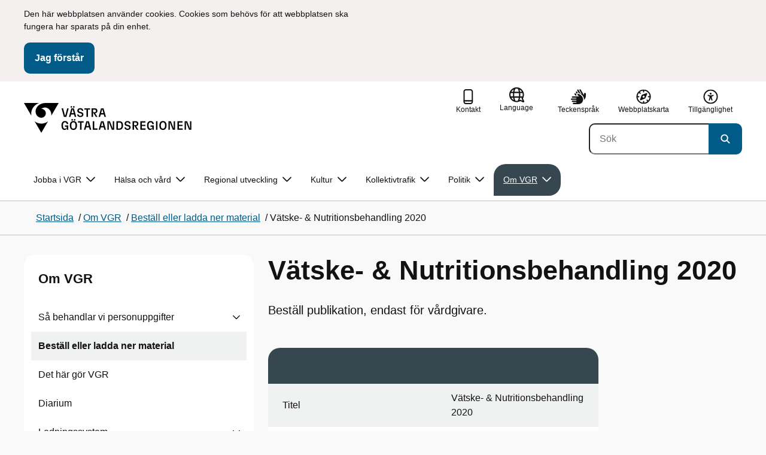

--- FILE ---
content_type: text/html; charset=utf-8
request_url: https://www.vgregion.se/om-vgr/bestall-eller-ladda-ner-material/vatske-nutritionsbehandling-2020/
body_size: 21722
content:

<!DOCTYPE html>
<html lang="sv">

    <head>
        <meta name="format-detection" content="telephone=no">
        <title>V&#xE4;tske- &amp; Nutritionsbehandling 2020 - V&#xE4;stra G&#xF6;talandsregionen</title>


<meta charset="utf-8">
<meta name="viewport" content="width=device-width, initial-scale=1.0">

<link href="https://www.vgregion.se/om-vgr/bestall-eller-ladda-ner-material/vatske-nutritionsbehandling-2020/" rel="canonical" />
<meta name="referrer" content="same-origin">
<meta name="google-site-verification" content="uJCNOPNvFBfp65e9FufLaJG4zmXbwNj2b06wTiD-WkE" />
<meta name="description" content="Beställ publikation, endast för vårdgivare."  />

<link rel="shortcut icon" type="image/x-icon" href="/images/favicons/favicon.png" />

<link rel="apple-touch-icon" sizes="180x180" href="/images/favicons/favicon-180.png">
<link rel="apple-touch-icon" sizes="57x57" href="/images/favicons/favicon-57.png">

<link rel="icon" type="image/png" sizes="32x32" href="/images/favicons/favicon-32.png">
<link rel="icon" type="image/png" sizes="16x16" href="/images/favicons/favicon-16.png">

<link rel="manifest" href="/site.webmanifest.json">


        <meta name="robots" content=" index,follow" />
                <meta property=" og:type" content="website"  />
                <meta property=" og:url" content="https://www.vgregion.se/om-vgr/bestall-eller-ladda-ner-material/vatske-nutritionsbehandling-2020/"  />
                <meta property=" og:title" content="Vätske- & Nutritionsbehandling 2020 - Västra Götalandsregionen"  />
                <meta property=" og:site_name" content="Västra Götalandsregionen"  />
                <meta property=" og:description" content="Beställ publikation, endast för vårdgivare."  />
                <meta property="og:image" content="https://www.vgregion.se/Static/gfx/vgr-trekantig-logotyp-default.png?w=1200"  />
        <meta name="twitter:card" content="summary"  />
        <meta name="twitter:title" content="Vätske- & Nutritionsbehandling 2020 - Västra Götalandsregionen"  />
        <meta name="twitter:description" content="Beställ publikation, endast för vårdgivare."  />
        <meta name="twitter:image" content="https://www.vgregion.se/Static/gfx/vgr-trekantig-logotyp.png"  />
        <meta name=" dc.description" content="Beställ publikation, endast för vårdgivare."  />
        <meta name=" dc.date" content="04/11/2019 16:40:00"  />
        <meta name=" dc.date.modified" content="11/30/2021 07:25:02"  />
        <meta name=" dc.type.templatename" content="OrdinaryPage"  />
        <meta name=" dc.identifier.version" content="0"  />
<meta name=" Last-Modified" content=" 2021-11-30T07:25:02Z" />

<meta name="SidID" content="532531" />







<!-- serverns namn: Server 2 -->
        <link rel="stylesheet" href="/css/visuell-identitet/dist/main.72d927ff02d6f7ac66eb.css" data-matomo-href="uncached.css" />
        <link rel="stylesheet" media="print" href="/css/visuell-identitet/dist/print.cf74306a83b3fcb0508d.css" />
        <link rel="preload" href="https://piwik-ext.vgregion.se/piwik.js" as="script" type="text/javascript">


        <link rel="alternate" type="application/rss+xml" title="VGRfokus – Dina nyheter från Västra Götalandsregionen" href="https://vgrfokus.se/feed/" />

        <style>
            :root {
                --vgr-primary-color-dimmed: #F0F1F1;
                --vgr-primary-color-light: #E0E3E4;
                --vgr-primary-color: #37474F;
                --vgr-primary-color-dark: #273238;
                --vgr-primary-color-40: #536067;
                --vgr-primary-color-80: #C2C7CA;
                --vgr-first-complementary-color-light: #F3F0EF;
                --vgr-first-complementary-color-dark: #E7E1DF;
                --vgr-first-complementary-color: #D0C4BF;
                --vgr-first-complementary-color-40: #6b5b55;
                --vgr-second-complementary-color-light: #DEF5F9;
                --vgr-second-complementary-color-dark: #BCEBF2;
                --vgr-second-complementary-color: #74D5E4;
                --vgr-second-complementary-color-40: #116875;
                --vgr-campaign-complementary-color-light: ;
                --vgr-campaign-complementary-color-dark: ;
                --vgr-campaign-complementary-color: ;
                --vgr-campaign-complementary-color-40: ;
                --vgr-campaign-complementary-color-80: ;
            }
        </style>

        <!-- Loads required resources for Episerver Forms. Scripts are only loaded on pages with Epi Forms. -->
        

    </head>
    <body class="bg-body"   data-theme="base" >
     


        <span id="piwikSiteId" data-piwiksiteid="86"></span>
    <span id="usePiwikExternal" data-usePiwikExternal="True"></span>
    <span id="useTagManager" data-useTagManager="True"></span>
    <noscript>
                <img class="vgr-visually-hidden" src="https://piwik-ext.vgregion.se/piwik.php?idsite=86"
                    style="border: 0;" alt="" />
    </noscript>
    <div id="tagmanagerId" data-tagmanagerId="container_oUgvgRaj.js"></div>
    <header id="top" >
        <input type="hidden" name="s" value="publikationer" />
        <input type="hidden" name="HsaIdCollection" value="" />
        <div class="skip-link">
            <a href="#main-content">Till huvudinneh&#xE5;ll </a>
                 
           
        </div>           
            <div id="cookie-info" class="visually-hidden">
                <div class="container">
                    <form>
                        <p>Den här webbplatsen använder cookies. Cookies som behövs för att webbplatsen ska fungera har sparats&nbsp;på din enhet.</p>
                        <button id="cookie-button" type="submit" >Jag f&#xF6;rst&#xE5;r</button>
                    </form>
                </div>
            </div>



<div class="header-content container ">
    <div class="header-content__section-left">

        



    <div class="logotype">
        <a class="logotype__desktop ignore-readability-rule" href="/" aria-label="G&#xE5; till startsidan">
                <div class="logotype__default ">
                    <svg aria-hidden="true" focusable="false" version="1.1" xmlns="http://www.w3.org/2000/svg" xmlns:xlink="http://www.w3.org/1999/xlink" x="0px" y="0px"
	 viewBox="0 0 808 144.4631" style="enable-background:new 0 0 808 144.4631;" xml:space="preserve">
<g>
	<g>
		<path d="M180.9559,108.6262c0-14.9268,6.9893-21.5615,16.9404-21.5615c8.708,0,15.1055,4.6201,15.8154,14.5723h-7.2266
			c-0.5918-5.5684-3.7314-8.1152-8.5889-8.1152c-5.8643,0-9.6553,3.9092-9.6553,15.2227c0,11.6699,3.5547,15.2236,9.9512,15.2236
			c5.0947,0,8.293-2.7246,8.5303-9.0625H197.66v-6.2197h15.9336v20.6729h-6.8711v-8.6484c-1.125,6.2783-5.3906,9.418-10.8398,9.418
			C186.9969,130.1281,180.9559,123.8498,180.9559,108.6262z"/>
		<path d="M221.2665,108.6262c0-14.5713,6.8711-21.5615,17.3555-21.5615c10.4258,0,17.2969,6.9902,17.2969,21.5615
			s-6.8711,21.502-17.2969,21.502C228.1376,130.1281,221.2665,123.1974,221.2665,108.6262z M238.6219,123.9084
			c6.1016,0,10.0107-3.9092,10.0107-15.1641c0-11.3135-3.9092-15.2227-10.0107-15.2227c-6.1006,0-10.0693,3.9092-10.0693,15.2227
			C228.5526,119.9992,232.5214,123.9084,238.6219,123.9084z M232.6991,77.4689c2.1318,0,3.8506,1.6582,3.8506,3.791
			c0,2.0732-1.7188,3.791-3.8506,3.791c-2.1914,0-3.9092-1.7178-3.9092-3.791C228.7899,79.1271,230.5077,77.4689,232.6991,77.4689z
			 M244.5458,77.4689c2.1328,0,3.8506,1.6582,3.8506,3.791c0,2.0732-1.7178,3.791-3.8506,3.791
			c-2.1914,0-3.9092-1.7178-3.9092-3.791C240.6366,79.1271,242.3544,77.4689,244.5458,77.4689z"/>
		<path d="M270.4276,94.2912h-10.248v-6.3975h27.4854v6.3975h-10.248v35.0674h-6.9893V94.2912H270.4276z"/>
		<path d="M314.2577,117.8078h-14.6309l-3.1396,11.5508h-7.0488l11.6104-41.4648h11.9648l11.6104,41.4648h-7.2266L314.2577,117.8078
			z M312.5399,111.5881l-5.5684-20.5547l-5.627,20.5547H312.5399z"/>
		<path d="M331.8475,87.8937h6.9893v35.127h15.875v6.3379h-22.8643V87.8937z"/>
		<path d="M384.9774,117.8078h-14.6309l-3.1396,11.5508h-7.0488l11.6104-41.4648h11.9648l11.6104,41.4648h-7.2266L384.9774,117.8078
			z M383.2596,111.5881l-5.5684-20.5547l-5.627,20.5547H383.2596z"/>
		<path d="M409.3192,91.9816v37.377h-6.6338V87.8937h11.7285l14.0381,36.252v-36.252h6.6348v41.4648h-11.1953L409.3192,91.9816z"/>
		<path d="M445.9813,87.8937h14.335c10.5439,0,17.5928,6.2197,17.5928,20.7324c0,14.1572-7.7012,20.7324-18.0078,20.7324h-13.9199
			L445.9813,87.8937L445.9813,87.8937z M459.5458,123.257c6.9902,0,11.0771-3.791,11.0771-14.5127
			c0-10.6025-3.9092-14.4531-10.7812-14.4531h-6.8711v28.9658C452.9706,123.257,459.5458,123.257,459.5458,123.257z"/>
		<path d="M484.4794,117.926h7.167c0.5928,3.9092,3.376,6.2793,8.5303,6.2793c4.7383,0,7.3447-2.6064,7.3447-5.7461
			c0-3.2578-1.7178-4.7393-6.1602-5.9238l-6.457-1.7764c-5.2715-1.4814-9.7139-4.5615-9.7139-11.3145
			c0-6.9297,5.3311-12.3799,14.1562-12.3799c8.8262,0,14.2764,5.0352,14.8682,12.9727h-7.1084
			c-0.4736-4.3242-3.1387-6.8125-7.8779-6.8125c-4.6797,0-6.8711,2.7842-6.8711,5.7461c0,3.376,2.0732,4.917,6.8115,6.042
			l5.5684,1.4219c6.3975,1.5986,9.9512,5.1533,9.9512,11.2539c0,6.9902-5.627,12.4395-14.6309,12.4395
			C491.0546,130.1281,485.0126,125.6857,484.4794,117.926z"/>
		<path d="M523.8661,87.8937h15.2822c8.0557,0,12.6768,4.3838,12.6768,12.084c0,6.8125-3.9102,11.1953-11.0176,11.6699
			l11.0176,17.7109h-7.582l-13.3877-21.7393v21.7393h-6.9893L523.8661,87.8937L523.8661,87.8937z M537.9637,107.2043
			c4.3838,0,6.8711-2.0732,6.8711-6.5752c0-4.7383-2.4873-6.5156-6.8711-6.5156h-7.1084v13.0908
			C530.8553,107.2043,537.9637,107.2043,537.9637,107.2043z"/>
		<path d="M561.1805,87.8937h24.8789v6.3975h-17.8896v10.8398h17.2969v6.2197h-17.2969v11.7881h18.126v6.2197h-25.1152V87.8937
			H561.1805z"/>
		<path d="M593.6376,108.6262c0-14.9268,6.9893-21.5615,16.9404-21.5615c8.708,0,15.1055,4.6201,15.8154,14.5723h-7.2266
			c-0.5918-5.5684-3.7314-8.1152-8.5889-8.1152c-5.8643,0-9.6553,3.9092-9.6553,15.2227c0,11.6699,3.5547,15.2236,9.9512,15.2236
			c5.0947,0,8.293-2.7246,8.5303-9.0625h-9.0625v-6.2197h15.9336v20.6729h-6.8711v-8.6484c-1.125,6.2783-5.3906,9.418-10.8398,9.418
			C599.6786,130.1281,593.6376,123.8498,593.6376,108.6262z"/>
		<path d="M636.8749,87.8937h6.9893v41.4648h-6.9893V87.8937z"/>
		<path d="M652.9843,108.6262c0-14.5713,6.8711-21.5615,17.3564-21.5615c10.4248,0,17.2959,6.9902,17.2959,21.5615
			s-6.8711,21.502-17.2959,21.502C659.8553,130.1281,652.9843,123.1974,652.9843,108.6262z M670.3407,123.9084
			c6.1006,0,10.0098-3.9092,10.0098-15.1641c0-11.3135-3.9092-15.2227-10.0098-15.2227c-6.1016,0-10.0703,3.9092-10.0703,15.2227
			C660.2704,119.9992,664.2391,123.9084,670.3407,123.9084z"/>
		<path d="M703.2343,91.9816v37.377h-6.6338V87.8937h11.7285l14.0381,36.252v-36.252h6.6348v41.4648h-11.1953L703.2343,91.9816z"/>
		<path d="M740.0741,87.8937h24.8779v6.3975h-17.8887v10.8398h17.2969v6.2197h-17.2969v11.7881h18.126v6.2197h-25.1152
			L740.0741,87.8937L740.0741,87.8937z"/>
		<path d="M781.5936,91.9816v37.377h-6.6338V87.8937h11.7285l14.0381,36.252v-36.252h6.6348v41.4648H796.166L781.5936,91.9816z"/>
	</g>
	<g>
		<path d="M181.3661,25.7429h7.3457l10.0107,37.6733l10.0098-37.6733h7.1084l-11.373,41.4644h-11.7285L181.3661,25.7429z"/>
		<path d="M241.8885,55.6564h-14.6309l-3.1396,11.5508h-7.0488l11.6104-41.4644h11.9648l11.6104,41.4644h-7.2266L241.8885,55.6564z
			 M228.7977,15.3176c2.1328,0,3.8506,1.6587,3.8506,3.791c0,2.0732-1.7178,3.791-3.8506,3.791
			c-2.1914,0-3.9092-1.7178-3.9092-3.791C224.8885,16.9763,226.6063,15.3176,228.7977,15.3176z M240.1708,49.4367l-5.5684-20.5542
			l-5.627,20.5542H240.1708z M240.6444,15.3176c2.1328,0,3.8506,1.6587,3.8506,3.791c0,2.0732-1.7178,3.791-3.8506,3.791
			c-2.1914,0-3.9092-1.7178-3.9092-3.791C236.7352,16.9763,238.453,15.3176,240.6444,15.3176z"/>
		<path d="M256.6346,55.7751h7.167c0.5928,3.9092,3.376,6.2788,8.5303,6.2788c4.7383,0,7.3447-2.6064,7.3447-5.7456
			c0-3.2583-1.7178-4.7393-6.1602-5.9238l-6.457-1.7769c-5.2715-1.481-9.7139-4.561-9.7139-11.314
			c0-6.9302,5.3311-12.3799,14.1562-12.3799c8.8262,0,14.2764,5.0347,14.8682,12.9722h-7.1084
			c-0.4736-4.3237-3.1387-6.812-7.8779-6.812c-4.6797,0-6.8711,2.7842-6.8711,5.7461c0,3.376,2.0732,4.9165,6.8115,6.042
			l5.5684,1.4214c6.3975,1.5991,9.9512,5.1533,9.9512,11.2544c0,6.9897-5.627,12.4395-14.6309,12.4395
			C263.2098,67.9772,257.1678,63.5349,256.6346,55.7751z"/>
		<path d="M301.7079,32.1403h-10.248v-6.3975h27.4854v6.3975h-10.248v35.0669h-6.9893V32.1403H301.7079z"/>
		<path d="M326.4061,25.7429h15.2822c8.0557,0,12.6768,4.3833,12.6768,12.084c0,6.812-3.9102,11.1953-11.0176,11.6694
			l11.0176,17.7109h-7.582L333.3954,45.468v21.7393h-6.9893V25.7429z M340.5038,45.0534c4.3838,0,6.8711-2.0732,6.8711-6.5752
			c0-4.7388-2.4873-6.5156-6.8711-6.5156h-7.1084v13.0908H340.5038z"/>
		<path d="M384.9852,55.6564h-14.6309l-3.1396,11.5508h-7.0488l11.6104-41.4644h11.9648l11.6104,41.4644h-7.2266L384.9852,55.6564z
			 M383.2675,49.4367l-5.5684-20.5542l-5.627,20.5542H383.2675z"/>
	</g>
</g>
<g>
	<g>
		<path d="M88.4953,99.3867c-13.2015,1.3151-27.0267-3.0734-36.989-10.936l32.2957,55.4548
			c5.2589-9.0304,27.5073-47.2332,32.2952-55.4548C108.3582,94.5218,98.8302,98.4666,88.4953,99.3867z"/>
		<path d="M167.609,0l-49.275,0.0001c-7.1679,0.1405-17.041-0.3969-24.2325,0.952
			C79.1428,3.704,62.8351,12.8306,57.2802,32.3307c-1.4624,5.4561-1.6622,11.6327-0.0887,17.1392
			c4.1755,16.4984,22.2795,27.5076,37.678,18.829c6.9465-3.9763,11.3172-11.9695,10.6797-19.9794
			c-0.5545-11.0891-10.7206-20.2448-21.7564-20.0407c5.9304-5.0486,14.1964-7.3214,21.8865-6.071
			c0.0001,0.0001,0.0001,0.0002,0.0002,0.0002c17.2033,2.7695,28.8366,22.1179,26.0174,39.4536L167.609,0z"/>
		<path d="M72.8482,0.0001H0l35.9083,61.6612c-0.5586-3.119-0.884-6.3408-0.8752-9.6206
			C35.1025,26.347,52.742,7.6638,72.8482,0.0001z"/>
	</g>
</g>
</svg>

                </div>

                <span class="visually-hidden">G&#xE5; till startsidan</span>
        </a>
    </div>


    </div>

    <div class="header-content__section-right">
        
        <nav class="tool-navigation" aria-label="Sekundär navigering">
            <ul>
                    <li>
                        <a href="https://www.vgregion.se/kontakt-vgr/">
                            <svg aria-hidden="true" focusable="false" class="icon">
                                <use href="/svg/main-dist/svgSprite.633027d25c8015708b1da33f5a71cf5d.svg#icon-phone-thick-stroke"></use>
                            </svg>
                            <span>Kontakt</span>
                        </a>
                    </li>

                    <li>


    <div class="language-select">
        <label id="select-language-dropdown-label-19915d9d-d2a0-415e-b7cd-b8d40aef5469" for="select-language-dropdown-19915d9d-d2a0-415e-b7cd-b8d40aef5469" class="visually-hidden">
            <span lang="en">Change language</span>
        </label>

        <select id="select-language-dropdown-19915d9d-d2a0-415e-b7cd-b8d40aef5469" aria-labelledby="select-language-dropdown-label-19915d9d-d2a0-415e-b7cd-b8d40aef5469">
            <option value="" lang="en" selected>Current language</option>
                    <option value="https://www.vgregion.se/en/" lang="en">
                        Go to the english startpage
                    </option>
                    <option value="https://www.vgregion.se/fi/" lang="fi">
                        Siirry suomi startpage
                    </option>
                    <option value="https://www.vgregion.se/rom/" lang="rom">
                        Go to the romani chib startpage
                    </option>
                    <option value="https://www.vgregion.se/se/" lang="se">
                        Go to the davvis&#xE1;megiella startpage
                    </option>
                    <option value="https://www.vgregion.se/yi/" lang="yi">
                        Go to the jiddisch startpage
                    </option>
                    <option value="https://www.vgregion.se/fit/" lang="fit">
                        Go to the me&#xE4;nkieli startpage
                    </option>
        </select>
        <button tabindex="-1">
            <svg aria-hidden="true" focusable="false" width="25" height="25" viewBox="0 0 25 25" fill="currentColor" xmlns="http://www.w3.org/2000/svg">
                <use href="/svg/main-dist/svgSprite.633027d25c8015708b1da33f5a71cf5d.svg#icon-language"></use>
            </svg>
            <span lang="en">Language</span>
        </button>
    </div>
                    </li>
                    <li>
                        <a href="https://www.vgregion.se/teckensprak/">
                            <svg aria-hidden="true" focusable="false" width="25" height="25" viewBox="0 0 25 25" fill="none"
                                xmlns="http://www.w3.org/2000/svg">
                                <use href="/svg/main-dist/svgSprite.633027d25c8015708b1da33f5a71cf5d.svg#icon-sign-language"></use>
                            </svg>
                            <span>Teckenspr&#xE5;k</span>
                        </a>
                    </li>
                    <li>
                        <a href="https://www.vgregion.se/webbkarta/">
                            <svg aria-hidden="true" focusable="false" width="26" height="25" viewBox="0 0 26 25" fill="none"
                                xmlns="http://www.w3.org/2000/svg">
                                <use href="/svg/main-dist/svgSprite.633027d25c8015708b1da33f5a71cf5d.svg#icon-sitemap"></use>
                            </svg>

                            <span>Webbplatskarta</span>
                        </a>
                    </li>
                    <li>
                        <a href="https://www.vgregion.se/om-vgr/om-webbplatsen/tillganglighetsredogorelse/">
                            <svg aria-hidden="true" xmlns="http://www.w3.org/2000/svg" width="26" height="25" viewBox="0 0 26 25"
                                fill="none">
                                <use href="/svg/main-dist/svgSprite.633027d25c8015708b1da33f5a71cf5d.svg#icon-accessibility "></use>
                            </svg>
                            <span>Tillg&#xE4;nglighet</span>
                        </a>
                    </li>
            </ul>
        </nav>


            <div class="header-content__search-panel">

    <form action="https://hitta.vgregion.se/webb/" method="get" role="search" class="global-search">
        <div class="global-search__search-box-button-container">
                    <input type="hidden" name="s" value="publikationer">
            <input type="hidden" name="theme" value="base" />
            <label class="visually-hidden" for="search-input-195d9298125d46c6b3d11dea23fa34b4">S&#xF6;k</label>
            <input type="search" name="q" placeholder="S&#xF6;k" aria-label="S&#xF6;k"
                id="search-input-195d9298125d46c6b3d11dea23fa34b4" />
            <button type="submit" aria-labelledby="search-button-desc-195d9298125d46c6b3d11dea23fa34b4">
                <span id="search-button-desc-195d9298125d46c6b3d11dea23fa34b4" class="visually-hidden">S&#xF6;k</span>
                <svg aria-hidden="true" focusable="false">
                    <use href="/svg/main-dist/svgSprite.633027d25c8015708b1da33f5a71cf5d.svg#icon-search"></use>
                </svg>
            </button>
        </div>
    </form>
            </div>

    </div>
</div>            

        <div id="react_0HNIO4J1T6Q8G"><nav class="mobile-main-menu container-fluid p-0 m-0 " data-reactroot=""><div data-menu-open="false" data-search-panel-open="false"></div><div class="mobile-main-menu__header"><div class="logotype"><a class="logotype__mobile dark ignore-readability-rule" href="/" aria-label="Gå till startsidan för "><div class="logotype__default "><svg aria-hidden="true" focusable="false" version="1.1" xmlns="http://www.w3.org/2000/svg" xmlns:xlink="http://www.w3.org/1999/xlink" x="0px" y="0px"
	 viewBox="0 0 808 144.4631" style="enable-background:new 0 0 808 144.4631;" xml:space="preserve">
<g>
	<g>
		<path d="M180.9559,108.6262c0-14.9268,6.9893-21.5615,16.9404-21.5615c8.708,0,15.1055,4.6201,15.8154,14.5723h-7.2266
			c-0.5918-5.5684-3.7314-8.1152-8.5889-8.1152c-5.8643,0-9.6553,3.9092-9.6553,15.2227c0,11.6699,3.5547,15.2236,9.9512,15.2236
			c5.0947,0,8.293-2.7246,8.5303-9.0625H197.66v-6.2197h15.9336v20.6729h-6.8711v-8.6484c-1.125,6.2783-5.3906,9.418-10.8398,9.418
			C186.9969,130.1281,180.9559,123.8498,180.9559,108.6262z"/>
		<path d="M221.2665,108.6262c0-14.5713,6.8711-21.5615,17.3555-21.5615c10.4258,0,17.2969,6.9902,17.2969,21.5615
			s-6.8711,21.502-17.2969,21.502C228.1376,130.1281,221.2665,123.1974,221.2665,108.6262z M238.6219,123.9084
			c6.1016,0,10.0107-3.9092,10.0107-15.1641c0-11.3135-3.9092-15.2227-10.0107-15.2227c-6.1006,0-10.0693,3.9092-10.0693,15.2227
			C228.5526,119.9992,232.5214,123.9084,238.6219,123.9084z M232.6991,77.4689c2.1318,0,3.8506,1.6582,3.8506,3.791
			c0,2.0732-1.7188,3.791-3.8506,3.791c-2.1914,0-3.9092-1.7178-3.9092-3.791C228.7899,79.1271,230.5077,77.4689,232.6991,77.4689z
			 M244.5458,77.4689c2.1328,0,3.8506,1.6582,3.8506,3.791c0,2.0732-1.7178,3.791-3.8506,3.791
			c-2.1914,0-3.9092-1.7178-3.9092-3.791C240.6366,79.1271,242.3544,77.4689,244.5458,77.4689z"/>
		<path d="M270.4276,94.2912h-10.248v-6.3975h27.4854v6.3975h-10.248v35.0674h-6.9893V94.2912H270.4276z"/>
		<path d="M314.2577,117.8078h-14.6309l-3.1396,11.5508h-7.0488l11.6104-41.4648h11.9648l11.6104,41.4648h-7.2266L314.2577,117.8078
			z M312.5399,111.5881l-5.5684-20.5547l-5.627,20.5547H312.5399z"/>
		<path d="M331.8475,87.8937h6.9893v35.127h15.875v6.3379h-22.8643V87.8937z"/>
		<path d="M384.9774,117.8078h-14.6309l-3.1396,11.5508h-7.0488l11.6104-41.4648h11.9648l11.6104,41.4648h-7.2266L384.9774,117.8078
			z M383.2596,111.5881l-5.5684-20.5547l-5.627,20.5547H383.2596z"/>
		<path d="M409.3192,91.9816v37.377h-6.6338V87.8937h11.7285l14.0381,36.252v-36.252h6.6348v41.4648h-11.1953L409.3192,91.9816z"/>
		<path d="M445.9813,87.8937h14.335c10.5439,0,17.5928,6.2197,17.5928,20.7324c0,14.1572-7.7012,20.7324-18.0078,20.7324h-13.9199
			L445.9813,87.8937L445.9813,87.8937z M459.5458,123.257c6.9902,0,11.0771-3.791,11.0771-14.5127
			c0-10.6025-3.9092-14.4531-10.7812-14.4531h-6.8711v28.9658C452.9706,123.257,459.5458,123.257,459.5458,123.257z"/>
		<path d="M484.4794,117.926h7.167c0.5928,3.9092,3.376,6.2793,8.5303,6.2793c4.7383,0,7.3447-2.6064,7.3447-5.7461
			c0-3.2578-1.7178-4.7393-6.1602-5.9238l-6.457-1.7764c-5.2715-1.4814-9.7139-4.5615-9.7139-11.3145
			c0-6.9297,5.3311-12.3799,14.1562-12.3799c8.8262,0,14.2764,5.0352,14.8682,12.9727h-7.1084
			c-0.4736-4.3242-3.1387-6.8125-7.8779-6.8125c-4.6797,0-6.8711,2.7842-6.8711,5.7461c0,3.376,2.0732,4.917,6.8115,6.042
			l5.5684,1.4219c6.3975,1.5986,9.9512,5.1533,9.9512,11.2539c0,6.9902-5.627,12.4395-14.6309,12.4395
			C491.0546,130.1281,485.0126,125.6857,484.4794,117.926z"/>
		<path d="M523.8661,87.8937h15.2822c8.0557,0,12.6768,4.3838,12.6768,12.084c0,6.8125-3.9102,11.1953-11.0176,11.6699
			l11.0176,17.7109h-7.582l-13.3877-21.7393v21.7393h-6.9893L523.8661,87.8937L523.8661,87.8937z M537.9637,107.2043
			c4.3838,0,6.8711-2.0732,6.8711-6.5752c0-4.7383-2.4873-6.5156-6.8711-6.5156h-7.1084v13.0908
			C530.8553,107.2043,537.9637,107.2043,537.9637,107.2043z"/>
		<path d="M561.1805,87.8937h24.8789v6.3975h-17.8896v10.8398h17.2969v6.2197h-17.2969v11.7881h18.126v6.2197h-25.1152V87.8937
			H561.1805z"/>
		<path d="M593.6376,108.6262c0-14.9268,6.9893-21.5615,16.9404-21.5615c8.708,0,15.1055,4.6201,15.8154,14.5723h-7.2266
			c-0.5918-5.5684-3.7314-8.1152-8.5889-8.1152c-5.8643,0-9.6553,3.9092-9.6553,15.2227c0,11.6699,3.5547,15.2236,9.9512,15.2236
			c5.0947,0,8.293-2.7246,8.5303-9.0625h-9.0625v-6.2197h15.9336v20.6729h-6.8711v-8.6484c-1.125,6.2783-5.3906,9.418-10.8398,9.418
			C599.6786,130.1281,593.6376,123.8498,593.6376,108.6262z"/>
		<path d="M636.8749,87.8937h6.9893v41.4648h-6.9893V87.8937z"/>
		<path d="M652.9843,108.6262c0-14.5713,6.8711-21.5615,17.3564-21.5615c10.4248,0,17.2959,6.9902,17.2959,21.5615
			s-6.8711,21.502-17.2959,21.502C659.8553,130.1281,652.9843,123.1974,652.9843,108.6262z M670.3407,123.9084
			c6.1006,0,10.0098-3.9092,10.0098-15.1641c0-11.3135-3.9092-15.2227-10.0098-15.2227c-6.1016,0-10.0703,3.9092-10.0703,15.2227
			C660.2704,119.9992,664.2391,123.9084,670.3407,123.9084z"/>
		<path d="M703.2343,91.9816v37.377h-6.6338V87.8937h11.7285l14.0381,36.252v-36.252h6.6348v41.4648h-11.1953L703.2343,91.9816z"/>
		<path d="M740.0741,87.8937h24.8779v6.3975h-17.8887v10.8398h17.2969v6.2197h-17.2969v11.7881h18.126v6.2197h-25.1152
			L740.0741,87.8937L740.0741,87.8937z"/>
		<path d="M781.5936,91.9816v37.377h-6.6338V87.8937h11.7285l14.0381,36.252v-36.252h6.6348v41.4648H796.166L781.5936,91.9816z"/>
	</g>
	<g>
		<path d="M181.3661,25.7429h7.3457l10.0107,37.6733l10.0098-37.6733h7.1084l-11.373,41.4644h-11.7285L181.3661,25.7429z"/>
		<path d="M241.8885,55.6564h-14.6309l-3.1396,11.5508h-7.0488l11.6104-41.4644h11.9648l11.6104,41.4644h-7.2266L241.8885,55.6564z
			 M228.7977,15.3176c2.1328,0,3.8506,1.6587,3.8506,3.791c0,2.0732-1.7178,3.791-3.8506,3.791
			c-2.1914,0-3.9092-1.7178-3.9092-3.791C224.8885,16.9763,226.6063,15.3176,228.7977,15.3176z M240.1708,49.4367l-5.5684-20.5542
			l-5.627,20.5542H240.1708z M240.6444,15.3176c2.1328,0,3.8506,1.6587,3.8506,3.791c0,2.0732-1.7178,3.791-3.8506,3.791
			c-2.1914,0-3.9092-1.7178-3.9092-3.791C236.7352,16.9763,238.453,15.3176,240.6444,15.3176z"/>
		<path d="M256.6346,55.7751h7.167c0.5928,3.9092,3.376,6.2788,8.5303,6.2788c4.7383,0,7.3447-2.6064,7.3447-5.7456
			c0-3.2583-1.7178-4.7393-6.1602-5.9238l-6.457-1.7769c-5.2715-1.481-9.7139-4.561-9.7139-11.314
			c0-6.9302,5.3311-12.3799,14.1562-12.3799c8.8262,0,14.2764,5.0347,14.8682,12.9722h-7.1084
			c-0.4736-4.3237-3.1387-6.812-7.8779-6.812c-4.6797,0-6.8711,2.7842-6.8711,5.7461c0,3.376,2.0732,4.9165,6.8115,6.042
			l5.5684,1.4214c6.3975,1.5991,9.9512,5.1533,9.9512,11.2544c0,6.9897-5.627,12.4395-14.6309,12.4395
			C263.2098,67.9772,257.1678,63.5349,256.6346,55.7751z"/>
		<path d="M301.7079,32.1403h-10.248v-6.3975h27.4854v6.3975h-10.248v35.0669h-6.9893V32.1403H301.7079z"/>
		<path d="M326.4061,25.7429h15.2822c8.0557,0,12.6768,4.3833,12.6768,12.084c0,6.812-3.9102,11.1953-11.0176,11.6694
			l11.0176,17.7109h-7.582L333.3954,45.468v21.7393h-6.9893V25.7429z M340.5038,45.0534c4.3838,0,6.8711-2.0732,6.8711-6.5752
			c0-4.7388-2.4873-6.5156-6.8711-6.5156h-7.1084v13.0908H340.5038z"/>
		<path d="M384.9852,55.6564h-14.6309l-3.1396,11.5508h-7.0488l11.6104-41.4644h11.9648l11.6104,41.4644h-7.2266L384.9852,55.6564z
			 M383.2675,49.4367l-5.5684-20.5542l-5.627,20.5542H383.2675z"/>
	</g>
</g>
<g>
	<g>
		<path d="M88.4953,99.3867c-13.2015,1.3151-27.0267-3.0734-36.989-10.936l32.2957,55.4548
			c5.2589-9.0304,27.5073-47.2332,32.2952-55.4548C108.3582,94.5218,98.8302,98.4666,88.4953,99.3867z"/>
		<path d="M167.609,0l-49.275,0.0001c-7.1679,0.1405-17.041-0.3969-24.2325,0.952
			C79.1428,3.704,62.8351,12.8306,57.2802,32.3307c-1.4624,5.4561-1.6622,11.6327-0.0887,17.1392
			c4.1755,16.4984,22.2795,27.5076,37.678,18.829c6.9465-3.9763,11.3172-11.9695,10.6797-19.9794
			c-0.5545-11.0891-10.7206-20.2448-21.7564-20.0407c5.9304-5.0486,14.1964-7.3214,21.8865-6.071
			c0.0001,0.0001,0.0001,0.0002,0.0002,0.0002c17.2033,2.7695,28.8366,22.1179,26.0174,39.4536L167.609,0z"/>
		<path d="M72.8482,0.0001H0l35.9083,61.6612c-0.5586-3.119-0.884-6.3408-0.8752-9.6206
			C35.1025,26.347,52.742,7.6638,72.8482,0.0001z"/>
	</g>
</g>
</svg>
</div><span class="visually-hidden">Gå till startsidan</span></a></div></div><div id="mobile-search-panel" class="mobile-main-menu__search-panel mobile-container"><form action="https://hitta.vgregion.se/webb/" method="get" role="search" autoComplete="off" class="global-search intra-header-content__search mobile-search"><div class="global-search__search-box-button-container mobile-search__box-button-container"><input type="hidden" name="s" value="publikationer"/><input type="hidden" name="theme" value="base"/><label class="visually-hidden" for="search-input-mobile">Sök</label><input type="search" name="q" id="search-input-mobile" class="mobile-search__field"/><button type="submit" class="mobile-search__button"><span class="visually-hidden">Sök</span><span><svg aria-hidden="true" focusable="false" width="21" height="20" viewBox="0 0 21 20" fill="none" xmlns="http://www.w3.org/2000/svg"><use href="/svg/main-dist/svgSprite.633027d25c8015708b1da33f5a71cf5d.svg#icon-search"></use></svg></span></button></div><div id="mobile-autocomplete-result" class="hidden visually-hidden autocomplete mobile-autocomplete-result"><div id="mobile-result-topdiv" class="autocomplete__content mobile-result-topdiv"></div><div id="mobile-result-bottomdiv" class="autocomplete__content mobile-result-bottomdiv "></div></div></form></div><div id="mobile-menu-content" tabindex="-1" class="mobile-main-menu__content    "><div class="mobile-main-menu__menu-items" data-testid="mobilemenucontent"><ul></ul></div><div>
        <nav class="tool-navigation" aria-label="Sekundär navigering">
            <ul>
                    <li>
                        <a href="https://www.vgregion.se/kontakt-vgr/">
                            <svg aria-hidden="true" focusable="false" class="icon">
                                <use href="/svg/main-dist/svgSprite.633027d25c8015708b1da33f5a71cf5d.svg#icon-phone-thick-stroke"></use>
                            </svg>
                            <span>Kontakt</span>
                        </a>
                    </li>

                    <li>


    <div class="language-select">
        <label id="select-language-dropdown-label-8b1a0f4c-af6d-4d22-be0d-046df45e2c40" for="select-language-dropdown-8b1a0f4c-af6d-4d22-be0d-046df45e2c40" class="visually-hidden">
            <span lang="en">Change language</span>
        </label>

        <select id="select-language-dropdown-8b1a0f4c-af6d-4d22-be0d-046df45e2c40" aria-labelledby="select-language-dropdown-label-8b1a0f4c-af6d-4d22-be0d-046df45e2c40">
            <option value="" lang="en" selected>Current language</option>
                    <option value="https://www.vgregion.se/en/" lang="en">
                        Go to the english startpage
                    </option>
                    <option value="https://www.vgregion.se/fi/" lang="fi">
                        Siirry suomi startpage
                    </option>
                    <option value="https://www.vgregion.se/rom/" lang="rom">
                        Go to the romani chib startpage
                    </option>
                    <option value="https://www.vgregion.se/se/" lang="se">
                        Go to the davvis&#xE1;megiella startpage
                    </option>
                    <option value="https://www.vgregion.se/yi/" lang="yi">
                        Go to the jiddisch startpage
                    </option>
                    <option value="https://www.vgregion.se/fit/" lang="fit">
                        Go to the me&#xE4;nkieli startpage
                    </option>
        </select>
        <button tabindex="-1">
            <svg aria-hidden="true" focusable="false" width="25" height="25" viewBox="0 0 25 25" fill="currentColor" xmlns="http://www.w3.org/2000/svg">
                <use href="/svg/main-dist/svgSprite.633027d25c8015708b1da33f5a71cf5d.svg#icon-language"></use>
            </svg>
            <span lang="en">Language</span>
        </button>
    </div>
                    </li>
                    <li>
                        <a href="https://www.vgregion.se/teckensprak/">
                            <svg aria-hidden="true" focusable="false" width="25" height="25" viewBox="0 0 25 25" fill="none"
                                xmlns="http://www.w3.org/2000/svg">
                                <use href="/svg/main-dist/svgSprite.633027d25c8015708b1da33f5a71cf5d.svg#icon-sign-language"></use>
                            </svg>
                            <span>Teckenspr&#xE5;k</span>
                        </a>
                    </li>
                    <li>
                        <a href="https://www.vgregion.se/webbkarta/">
                            <svg aria-hidden="true" focusable="false" width="26" height="25" viewBox="0 0 26 25" fill="none"
                                xmlns="http://www.w3.org/2000/svg">
                                <use href="/svg/main-dist/svgSprite.633027d25c8015708b1da33f5a71cf5d.svg#icon-sitemap"></use>
                            </svg>

                            <span>Webbplatskarta</span>
                        </a>
                    </li>
                    <li>
                        <a href="https://www.vgregion.se/om-vgr/om-webbplatsen/tillganglighetsredogorelse/">
                            <svg aria-hidden="true" xmlns="http://www.w3.org/2000/svg" width="26" height="25" viewBox="0 0 26 25"
                                fill="none">
                                <use href="/svg/main-dist/svgSprite.633027d25c8015708b1da33f5a71cf5d.svg#icon-accessibility "></use>
                            </svg>
                            <span>Tillg&#xE4;nglighet</span>
                        </a>
                    </li>
            </ul>
        </nav>
</div></div></nav></div>
        <div class="mainmenu">
<div id="react_0HNIO4J1T6Q8H"><nav class="container main-menu" data-testid="mainmenu" data-reactroot=""><ul class="grid"><li><a class="main-menu__top-item ignore-link-focus  " href="https://www.vgregion.se/jobba-i-vgr/" aria-expanded="false" role="button" aria-controls="c865ed62d3331" data-haschildren="true">Jobba i VGR<div class="main-menu__chevron-icon"><div class="main-menu__chevron-icon"><svg aria-hidden="true" focusable="false" width="48" height="48" viewBox="0 0 48 48" fill="none" xmlns="http://www.w3.org/2000/svg"><use href="/svg/main-dist/svgSprite.633027d25c8015708b1da33f5a71cf5d.svg#icon-chevron"></use></svg></div></div></a><div id="c865ed62d3331" class="main-menu__content container-fluid rounded-corner-md-bottom-right dark " data-testid="submenu"><div class="main-menu__parent-item bg-vgr-primary-dark"><div class="container grid"><a class="g-col-12" href="https://www.vgregion.se/jobba-i-vgr/">Jobba i VGR<div><svg class="icon"><use href="/svg/main-dist/svgSprite.633027d25c8015708b1da33f5a71cf5d.svg#icon-arrow"></use></svg></div></a></div></div><div class="container"><ul class="main-menu__sub-items-wrapper "><li class="main-menu__sub-item "><a href="https://www.vgregion.se/jobba-i-vgr/sok-jobb-i-vgr/" class="main-menu__sub-item-content">Lediga jobb</a></li><li class="main-menu__sub-item "><a href="https://www.vgregion.se/jobba-i-vgr/sa-ar-det-att-jobba-hos-oss/" class="main-menu__sub-item-content">Att jobba hos oss</a></li><li class="main-menu__sub-item "><a href="https://www.vgregion.se/jobba-i-vgr/dinaformaner/" class="main-menu__sub-item-content">Förmåner för medarbetare</a></li><li class="main-menu__sub-item "><a href="https://www.vgregion.se/jobba-i-vgr/sok-praktik/" class="main-menu__sub-item-content">Sök praktik</a></li><li class="main-menu__sub-item "><a href="https://www.vgregion.se/jobba-i-vgr/yrkesguide-for-unga/" class="main-menu__sub-item-content">Yrkesguide för unga</a></li></ul></div></div></li><li><a class="main-menu__top-item ignore-link-focus  " href="https://www.vgregion.se/halsa-och-vard/" aria-expanded="false" role="button" aria-controls="323a986698b58" data-haschildren="true">Hälsa och vård<div class="main-menu__chevron-icon"><div class="main-menu__chevron-icon"><svg aria-hidden="true" focusable="false" width="48" height="48" viewBox="0 0 48 48" fill="none" xmlns="http://www.w3.org/2000/svg"><use href="/svg/main-dist/svgSprite.633027d25c8015708b1da33f5a71cf5d.svg#icon-chevron"></use></svg></div></div></a><div id="323a986698b58" class="main-menu__content container-fluid rounded-corner-md-bottom-right dark " data-testid="submenu"><div class="main-menu__parent-item bg-vgr-primary-dark"><div class="container grid"><a class="g-col-12" href="https://www.vgregion.se/halsa-och-vard/">Hälsa och vård<div><svg class="icon"><use href="/svg/main-dist/svgSprite.633027d25c8015708b1da33f5a71cf5d.svg#icon-arrow"></use></svg></div></a></div></div><div class="container"><ul class="main-menu__sub-items-wrapper "><li class="main-menu__sub-item "><a href="https://www.vgregion.se/halsa-och-vard/1177/" class="main-menu__sub-item-content">1177</a></li><li class="main-menu__sub-item "><a href="https://www.vgregion.se/halsa-och-vard/forskning--utveckling/" class="main-menu__sub-item-content">Forskning och utveckling</a></li><li class="main-menu__sub-item "><a href="https://www.vgregion.se/halsa-och-vard/halsan-och-arbetslivet/" class="main-menu__sub-item-content">Hälsan och Arbetslivet</a></li><li class="main-menu__sub-item "><a href="https://www.vgregion.se/halsa-och-vard/levnadsvanor/" class="main-menu__sub-item-content">Levnadsvanor</a></li><li class="main-menu__sub-item "><a href="https://www.vgregion.se/halsa-och-vard/folkhalsa/" class="main-menu__sub-item-content">Folkhälsa</a></li><li class="main-menu__sub-item "><a href="https://www.vgregion.se/halsa-och-vard/Patientnamnden/" class="main-menu__sub-item-content">Patientnämnden</a></li><li class="main-menu__sub-item "><a href="https://www.vgregion.se/halsa-och-vard/regler-och-rattigheter/" class="main-menu__sub-item-content">Regler och rättigheter</a></li><li class="main-menu__sub-item "><a href="https://www.vgregion.se/halsa-och-vard/statistik-och-analys/" class="main-menu__sub-item-content">Statistik och analys</a></li><li class="main-menu__sub-item "><a href="https://www.vgregion.se/halsa-och-vard/sa-styrs-halso-och-sjukvarden/" class="main-menu__sub-item-content">Så styrs vården</a></li><li class="main-menu__sub-item "><a href="https://www.vgregion.se/halsa-och-vard/for-vardgivare/" class="main-menu__sub-item-content">Vårdgivarwebben</a></li><li class="main-menu__sub-item "><a href="https://www.vgregion.se/halsa-och-vard/vardskiftet/" class="main-menu__sub-item-content">Vårdskiftet</a></li><li class="main-menu__sub-item "><a href="https://www.vgregion.se/halsa-och-vard/checkin-info/" class="main-menu__sub-item-content">Självincheckning</a></li></ul></div></div></li><li><a class="main-menu__top-item ignore-link-focus  " href="https://www.vgregion.se/regional-utveckling/" aria-expanded="false" role="button" aria-controls="d5300cd391187" data-haschildren="true">Regional utveckling<div class="main-menu__chevron-icon"><div class="main-menu__chevron-icon"><svg aria-hidden="true" focusable="false" width="48" height="48" viewBox="0 0 48 48" fill="none" xmlns="http://www.w3.org/2000/svg"><use href="/svg/main-dist/svgSprite.633027d25c8015708b1da33f5a71cf5d.svg#icon-chevron"></use></svg></div></div></a><div id="d5300cd391187" class="main-menu__content container-fluid rounded-corner-md-bottom-right dark " data-testid="submenu"><div class="main-menu__parent-item bg-vgr-primary-dark"><div class="container grid"><a class="g-col-12" href="https://www.vgregion.se/regional-utveckling/">Regional utveckling<div><svg class="icon"><use href="/svg/main-dist/svgSprite.633027d25c8015708b1da33f5a71cf5d.svg#icon-arrow"></use></svg></div></a></div></div><div class="container"><ul class="main-menu__sub-items-wrapper "><li class="main-menu__sub-item "><a href="https://www.vgregion.se/regional-utveckling/hitta-a-o/" class="main-menu__sub-item-content">Hitta  områden A-Ö</a></li><li class="main-menu__sub-item "><a href="https://www.vgregion.se/regional-utveckling/kontakt-regional-utveckling/" class="main-menu__sub-item-content">Kontakt regional utveckling</a></li><li class="main-menu__sub-item "><a href="https://www.vgregion.se/regional-utveckling/motesplatser-och-kalender/" class="main-menu__sub-item-content">Mötesplatser och kalender</a></li><li class="main-menu__sub-item "><a href="https://www.vgregion.se/regional-utveckling/omraden/" class="main-menu__sub-item-content">Områden</a></li><li class="main-menu__sub-item "><a href="https://www.vgregion.se/regional-utveckling/regional-utvecklingsstrategi/" class="main-menu__sub-item-content">Regional utvecklingsstrategi</a></li><li class="main-menu__sub-item "><a href="https://www.vgregion.se/regional-utveckling/statistik-och-analys/" class="main-menu__sub-item-content">Statistik och analys</a></li><li class="main-menu__sub-item "><a href="https://www.vgregion.se/regional-utveckling/soka-stod/" class="main-menu__sub-item-content">Söka stöd</a></li><li class="main-menu__sub-item "><a href="https://www.vgregion.se/regional-utveckling/uppdrag/" class="main-menu__sub-item-content">Uppdrag</a></li></ul></div></div></li><li><a class="main-menu__top-item ignore-link-focus  " href="https://www.vgregion.se/kultur/" aria-expanded="false" role="button" aria-controls="010380e507f54" data-haschildren="true">Kultur<div class="main-menu__chevron-icon"><div class="main-menu__chevron-icon"><svg aria-hidden="true" focusable="false" width="48" height="48" viewBox="0 0 48 48" fill="none" xmlns="http://www.w3.org/2000/svg"><use href="/svg/main-dist/svgSprite.633027d25c8015708b1da33f5a71cf5d.svg#icon-chevron"></use></svg></div></div></a><div id="010380e507f54" class="main-menu__content container-fluid rounded-corner-md-bottom-right dark " data-testid="submenu"><div class="main-menu__parent-item bg-vgr-primary-dark"><div class="container grid"><a class="g-col-12" href="https://www.vgregion.se/kultur/">Kultur<div><svg class="icon"><use href="/svg/main-dist/svgSprite.633027d25c8015708b1da33f5a71cf5d.svg#icon-arrow"></use></svg></div></a></div></div><div class="container"><ul class="main-menu__sub-items-wrapper "><li class="main-menu__sub-item "><a href="https://www.vgregion.se/kultur/" class="main-menu__sub-item-content">Startsida kultur</a></li><li class="main-menu__sub-item "><a href="https://www.vgregion.se/kultur/kontakt-kultur/" class="main-menu__sub-item-content">Kontakt kultur</a></li><li class="main-menu__sub-item "><a href="https://www.vgregion.se/kultur/sa-styrs-kulturen/" class="main-menu__sub-item-content">Så styrs kulturen</a></li><li class="main-menu__sub-item "><a href="https://www.vgregion.se/kultur/kulturforvaltningen/" class="main-menu__sub-item-content">Kulturförvaltningen</a></li><li class="main-menu__sub-item "><a href="https://www.vgregion.se/kultur/verksamheter-med-uppdrag-fran-kulturnamnden/" class="main-menu__sub-item-content">Verksamheter med uppdrag från kulturnämnden</a></li><li class="main-menu__sub-item "><a href="https://www.vgregion.se/kultur/kulturstod/" class="main-menu__sub-item-content">Stöd</a></li><li class="main-menu__sub-item "><a href="https://www.vgregion.se/kultur/stipendier/" class="main-menu__sub-item-content">Stipendier</a></li><li class="main-menu__sub-item "><a href="https://www.vgregion.se/kultur/internationella-samarbeten-och-utbyten/" class="main-menu__sub-item-content">Internationella samarbeten och utbyten</a></li><li class="main-menu__sub-item "><a href="https://www.vgregion.se/kultur/vastra-gotalandsregionens-kulturpris/" class="main-menu__sub-item-content">Västra Götalandsregionens kulturpris</a></li></ul></div></div></li><li><a class="main-menu__top-item ignore-link-focus  " href="https://www.vgregion.se/kollektivtrafik/" aria-expanded="false" role="button" aria-controls="669c2b655f9a9" data-haschildren="true">Kollektivtrafik<div class="main-menu__chevron-icon"><div class="main-menu__chevron-icon"><svg aria-hidden="true" focusable="false" width="48" height="48" viewBox="0 0 48 48" fill="none" xmlns="http://www.w3.org/2000/svg"><use href="/svg/main-dist/svgSprite.633027d25c8015708b1da33f5a71cf5d.svg#icon-chevron"></use></svg></div></div></a><div id="669c2b655f9a9" class="main-menu__content container-fluid rounded-corner-md-bottom-right dark " data-testid="submenu"><div class="main-menu__parent-item bg-vgr-primary-dark"><div class="container grid"><a class="g-col-12" href="https://www.vgregion.se/kollektivtrafik/">Kollektivtrafik<div><svg class="icon"><use href="/svg/main-dist/svgSprite.633027d25c8015708b1da33f5a71cf5d.svg#icon-arrow"></use></svg></div></a></div></div><div class="container"><ul class="main-menu__sub-items-wrapper main-menu__sub-items-wrapper--2-rows"><li class="main-menu__sub-item "><a href="https://www.vgregion.se/kollektivtrafik/sa-styrs-kollektivtrafiken/" class="main-menu__sub-item-content">Så styrs kollektivtrafiken</a></li><li class="main-menu__sub-item "><a href="https://www.vgregion.se/kollektivtrafik/oppet-marknadstilltrade-i-kollektivtrafiken/" class="main-menu__sub-item-content">Öppet marknadstillträde</a></li></ul></div></div></li><li><a class="main-menu__top-item ignore-link-focus  " href="https://www.vgregion.se/politik/" aria-expanded="false" role="button" aria-controls="ca117f5b1dce1" data-haschildren="true">Politik<div class="main-menu__chevron-icon"><div class="main-menu__chevron-icon"><svg aria-hidden="true" focusable="false" width="48" height="48" viewBox="0 0 48 48" fill="none" xmlns="http://www.w3.org/2000/svg"><use href="/svg/main-dist/svgSprite.633027d25c8015708b1da33f5a71cf5d.svg#icon-chevron"></use></svg></div></div></a><div id="ca117f5b1dce1" class="main-menu__content container-fluid rounded-corner-md-bottom-right dark " data-testid="submenu"><div class="main-menu__parent-item bg-vgr-primary-dark"><div class="container grid"><a class="g-col-12" href="https://www.vgregion.se/politik/">Politik<div><svg class="icon"><use href="/svg/main-dist/svgSprite.633027d25c8015708b1da33f5a71cf5d.svg#icon-arrow"></use></svg></div></a></div></div><div class="container"><ul class="main-menu__sub-items-wrapper "><li class="main-menu__sub-item "><a href="https://www.vgregion.se/politik/sa-styrs-vastra-gotalandsregionen/" class="main-menu__sub-item-content">Så styrs VGR</a></li><li class="main-menu__sub-item "><a href="https://www.vgregion.se/politik/politisk-organisation/" class="main-menu__sub-item-content">Organisation</a></li><li class="main-menu__sub-item "><a href="https://www.vgregion.se/politik/protokoll-och-handlingar/" class="main-menu__sub-item-content">Protokoll och handlingar</a></li><li class="main-menu__sub-item "><a href="https://www.vgregion.se/politik/for-fortroendevalda2/" class="main-menu__sub-item-content">Förtroendevald i VGR</a></li><li class="main-menu__sub-item "><a href="https://www.vgregion.se/politik/sammantradesdatum/" class="main-menu__sub-item-content">Sammanträdestider</a></li><li class="main-menu__sub-item "><a href="https://www.vgregion.se/politik/aktuella-beslut-fran-regionfullmaktige-och-regionstyrelsen/" class="main-menu__sub-item-content">Beslut från regionfullmäktige och regionstyrelsen</a></li><li class="main-menu__sub-item "><a href="https://www.vgregion.se/politik/anslagstavla/" class="main-menu__sub-item-content">Anslagstavla</a></li><li class="main-menu__sub-item "><a href="https://www.vgregion.se/politik/kontaktuppgifter-till-politiker/" class="main-menu__sub-item-content">Kontaktuppgifter till politiker</a></li><li class="main-menu__sub-item "><a href="https://www.vgregion.se/politik/politisk-ordbok/" class="main-menu__sub-item-content">Politisk ordlista A-Ö</a></li></ul></div></div></li><li><a class="main-menu__top-item ignore-link-focus main-menu__top-item--selected " href="https://www.vgregion.se/om-vgr/" aria-expanded="false" role="button" aria-controls="17509577bb2e7" data-haschildren="true">Om VGR<div class="main-menu__chevron-icon"><div class="main-menu__chevron-icon"><svg aria-hidden="true" focusable="false" width="48" height="48" viewBox="0 0 48 48" fill="none" xmlns="http://www.w3.org/2000/svg"><use href="/svg/main-dist/svgSprite.633027d25c8015708b1da33f5a71cf5d.svg#icon-chevron"></use></svg></div></div></a><div id="17509577bb2e7" class="main-menu__content container-fluid rounded-corner-md-bottom-right dark " data-testid="submenu"><div class="main-menu__parent-item bg-vgr-primary-dark"><div class="container grid"><a class="g-col-12" href="https://www.vgregion.se/om-vgr/">Om VGR<div><svg class="icon"><use href="/svg/main-dist/svgSprite.633027d25c8015708b1da33f5a71cf5d.svg#icon-arrow"></use></svg></div></a></div></div><div class="container"><ul class="main-menu__sub-items-wrapper "><li class="main-menu__sub-item "><a href="https://www.vgregion.se/om-vgr/personuppgifter/" class="main-menu__sub-item-content">Så behandlar vi personuppgifter</a></li><li class="main-menu__sub-item "><a href="https://www.vgregion.se/om-vgr/bestall-eller-ladda-ner-material/" class="main-menu__sub-item-content">Beställ eller ladda ner material</a></li><li class="main-menu__sub-item "><a href="https://www.vgregion.se/om-vgr/det-har-gor-vgr/" class="main-menu__sub-item-content">Det här gör VGR</a></li><li class="main-menu__sub-item "><a href="https://www.vgregion.se/om-vgr/diarium/" class="main-menu__sub-item-content">Diarium</a></li><li class="main-menu__sub-item "><a href="https://www.vgregion.se/om-vgr/ledningssystem/" class="main-menu__sub-item-content">Ledningssystem</a></li><li class="main-menu__sub-item "><a href="https://www.vgregion.se/om-vgr/organisation-och-verksamhet/" class="main-menu__sub-item-content">Organisation och verksamhet</a></li><li class="main-menu__sub-item "><a href="https://www.vgregion.se/om-vgr/hallbarhet/" class="main-menu__sub-item-content">Hållbarhet</a></li><li class="main-menu__sub-item "><a href="https://www.vgregion.se/om-vgr/regionkalendern/" class="main-menu__sub-item-content">Regionkalendern</a></li><li class="main-menu__sub-item "><a href="https://www.vgregion.se/om-vgr/statistik-och-analys/" class="main-menu__sub-item-content">Statistik och analys</a></li><li class="main-menu__sub-item "><a href="https://www.vgregion.se/om-vgr/stiftelser-och-gavor/" class="main-menu__sub-item-content">Stiftelser och gåvor</a></li><li class="main-menu__sub-item "><a href="https://www.vgregion.se/om-vgr/styrande-dokument/" class="main-menu__sub-item-content">Styrande dokument</a></li><li class="main-menu__sub-item "><a href="https://www.vgregion.se/om-vgr/representation/" class="main-menu__sub-item-content">Representation</a></li></ul></div></div></li></ul></nav></div>        </div>
    </header>



        



    <nav class="breadcrumbs container-fluid" aria-label="Länkstig, du är på sidan V&#xE4;tske- &amp; Nutritionsbehandling 2020">
        <hr />
        <div class="grid container">
            <ol class="g-col-12" itemscope itemtype="https://schema.org/BreadcrumbList">
                    <li itemprop="itemListElement" itemscope itemtype="https://schema.org/ListItem">
                        <a href="/" itemprop="item">
                            <span itemprop="name">Startsida</span>
                            <meta itemprop="position" content="1">
                        </a>
                    </li>
                            <li itemprop="itemListElement" itemscope itemtype="https://schema.org/ListItem">
                                <span> / </span>
                                <a href="https://www.vgregion.se/om-vgr/" itemprop="item">
                                    <span itemprop="name">Om VGR</span>
                                    <meta itemprop="position" content="4">
                                </a>
                            </li>
                            <li itemprop="itemListElement" itemscope itemtype="https://schema.org/ListItem">
                                <span> / </span>
                                <a href="https://www.vgregion.se/om-vgr/bestall-eller-ladda-ner-material/" itemprop="item">
                                    <span itemprop="name">Best&#xE4;ll eller ladda ner material</span>
                                    <meta itemprop="position" content="4">
                                </a>
                            </li>
                            <li itemprop="itemListElement" itemscope itemtype="https://schema.org/ListItem">
                                <span> / </span>
                                <span itemprop="name">V&#xE4;tske- &amp; Nutritionsbehandling 2020</span>
                                <meta itemprop="position" content="4">
                            </li>
            </ol>
        </div>
        <hr />
    </nav>


        <div class="container-fluid p-0 m-0">

        </div>
    <div class="grid container ">
            <div class="secondary-navigation g-col-0 g-col-md-4">
                <div id="react_0HNIO4J1T6Q8I"><nav aria-label="Undermeny" data-reactroot=""><div class="secondary-navigation__heading"><a href="/om-vgr/">Om VGR</a></div><ul><li><div class=""><div class="secondary-navigation__menu-item 
        
        
        
        
         
        "><a href="https://www.vgregion.se/om-vgr/personuppgifter/" class="">Så behandlar vi personuppgifter</a><button aria-expanded="false" aria-label="Visa undersidor till Så behandlar vi personuppgifter" aria-controls="0f445bb91abb7" class="link-focus secondary-navigation__expand-button "><svg aria-hidden="true" focusable="false" width="48" height="48" viewBox="0 0 48 48" fill="none" xmlns="http://www.w3.org/2000/svg"><use href="/svg/main-dist/svgSprite.633027d25c8015708b1da33f5a71cf5d.svg#icon-chevron"></use></svg></button></div></div><div id="0f445bb91abb7" class="secondary-navigation__child-container d-none"></div></li><li><div class=""><div class="secondary-navigation__menu-item 
        
        secondary-navigation__menu-item--expanded-level
        secondary-navigation__menu-item--active-chain
        
         
        "><a href="https://www.vgregion.se/om-vgr/bestall-eller-ladda-ner-material/" class="">Beställ eller ladda ner material</a></div></div><div id="75c4b615009c" class="secondary-navigation__child-container d-none"></div></li><li><div class=""><div class="secondary-navigation__menu-item 
        
        
        
        
         
        "><a href="https://www.vgregion.se/om-vgr/det-har-gor-vgr/" class="">Det här gör VGR</a></div></div><div id="9e65e9c9ca727" class="secondary-navigation__child-container d-none"></div></li><li><div class=""><div class="secondary-navigation__menu-item 
        
        
        
        
         
        "><a href="https://www.vgregion.se/om-vgr/diarium/" class="">Diarium</a></div></div><div id="8530eadd2381e" class="secondary-navigation__child-container d-none"></div></li><li><div class=""><div class="secondary-navigation__menu-item 
        
        
        
        
         
        "><a href="https://www.vgregion.se/om-vgr/ledningssystem/" class="">Ledningssystem</a><button aria-expanded="false" aria-label="Visa undersidor till Ledningssystem" aria-controls="fa508dc20b06b" class="link-focus secondary-navigation__expand-button "><svg aria-hidden="true" focusable="false" width="48" height="48" viewBox="0 0 48 48" fill="none" xmlns="http://www.w3.org/2000/svg"><use href="/svg/main-dist/svgSprite.633027d25c8015708b1da33f5a71cf5d.svg#icon-chevron"></use></svg></button></div></div><div id="fa508dc20b06b" class="secondary-navigation__child-container d-none"></div></li><li><div class=""><div class="secondary-navigation__menu-item 
        
        
        
        
         
        "><a href="https://www.vgregion.se/om-vgr/organisation-och-verksamhet/" class="">Organisation och verksamhet</a><button aria-expanded="false" aria-label="Visa undersidor till Organisation och verksamhet" aria-controls="0c736ee6266ce" class="link-focus secondary-navigation__expand-button "><svg aria-hidden="true" focusable="false" width="48" height="48" viewBox="0 0 48 48" fill="none" xmlns="http://www.w3.org/2000/svg"><use href="/svg/main-dist/svgSprite.633027d25c8015708b1da33f5a71cf5d.svg#icon-chevron"></use></svg></button></div></div><div id="0c736ee6266ce" class="secondary-navigation__child-container d-none"></div></li><li><div class=""><div class="secondary-navigation__menu-item 
        
        
        
        
         
        "><a href="https://www.vgregion.se/om-vgr/hallbarhet/" class="">Hållbarhet</a></div></div><div id="49c5cd7fccaa9" class="secondary-navigation__child-container d-none"></div></li><li><div class=""><div class="secondary-navigation__menu-item 
        
        
        
        
         
        "><a href="https://www.vgregion.se/om-vgr/regionkalendern/" class="">Regionkalendern</a></div></div><div id="be078ff7621d4" class="secondary-navigation__child-container d-none"></div></li><li><div class=""><div class="secondary-navigation__menu-item 
        
        
        
        
         
        "><a href="https://www.vgregion.se/om-vgr/statistik-och-analys/" class="">Statistik och analys</a></div></div><div id="9a9702daaa773" class="secondary-navigation__child-container d-none"></div></li><li><div class=""><div class="secondary-navigation__menu-item 
        
        
        
        
         
        "><a href="https://www.vgregion.se/om-vgr/stiftelser-och-gavor/" class="">Stiftelser och gåvor</a><button aria-expanded="false" aria-label="Visa undersidor till Stiftelser och gåvor" aria-controls="517a1aebd50b5" class="link-focus secondary-navigation__expand-button "><svg aria-hidden="true" focusable="false" width="48" height="48" viewBox="0 0 48 48" fill="none" xmlns="http://www.w3.org/2000/svg"><use href="/svg/main-dist/svgSprite.633027d25c8015708b1da33f5a71cf5d.svg#icon-chevron"></use></svg></button></div></div><div id="517a1aebd50b5" class="secondary-navigation__child-container d-none"></div></li><li><div class=""><div class="secondary-navigation__menu-item 
        
        
        
        
         
        "><a href="https://www.vgregion.se/om-vgr/styrande-dokument/" class="">Styrande dokument</a></div></div><div id="e54ab45d4f931" class="secondary-navigation__child-container d-none"></div></li><li><div class=""><div class="secondary-navigation__menu-item 
        
        
        
        
         
        "><a href="https://www.vgregion.se/om-vgr/representation/" class="">Representation</a></div></div><div id="5f610bd6a3fe8" class="secondary-navigation__child-container d-none"></div></li></ul></nav></div>
            </div>

        <main id="main-content" class="g-col-12 g-col-md-8 " aria-labelledby="h1id">
            



    <article class="article-page">
        

        <div class="container">
                <h1 id="h1id" class="ignore-readability-rule" >
                    Vätske- & Nutritionsbehandling 2020
                </h1>

            <div class="article-page__main-image">
                



            </div>

            <div >


            </div>            
                <p class="article-page__preamble ignore-readability-rule">
                    Best&#xE4;ll publikation, endast f&#xF6;r v&#xE5;rdgivare.
                </p>



                <div class="html-editor-content">
        <div class="h-overflow">
<table class="vgr-table vgr-table--zebra" style="width: 552px; height: 63px;">
<thead>
<tr>
<th> </th>
<th> </th>
</tr>
</thead>
<tbody>
<tr>
<td>Titel</td>
<td>Vätske- &amp; Nutritionsbehandling 2020</td>
</tr>
<tr>
<td>Kategori</td>
<td>Läkemedel</td>
</tr>
<tr>
<td>Författare</td>
<td>Läkemedelskommittén</td>
</tr>
<tr>
<td>Årgång</td>
<td>2020</td>
</tr>
<tr>
<td>Pris</td>
<td>0</td>
</tr>
<tr>
<td>Antal sidor</td>
<td>64</td>
</tr>
<tr>
<td>Ansvarig/kontaktperson för publikationen</td>
<td> </td>
</tr>
</tbody>
</table>
</div>
<h3>Beskrivning</h3>
<p>Dessa terapiråd är framtagna i syfte att vara ett stöd till läkare och sjuksköterskor som ska ordinera och administrera tillförsel av vätskor och nutrition på olika vårdenheter.</p>
                </div>


        </div>

        


        <div >


        <div class=" content-area">
            <div class="container">
                
<div><div class="grid"><div class="block g-col-md-12 g-col-12 makeorderblock">
    <div class="vgr-toggle print-hide" id="MakeOrderBlock_532533" data-togglestyle="slide"
        >



        <div class="vgr"></div>
        <div class="vgr-toggle__panel makeorder-wrapper__panel" data-panel>
            <div class="block__header">
                    <h2 class="block__heading" style="margin-left:0px;">Beställning av V&#xE4;tske- &amp; Nutritionsbehandling 2020</h2>
            </div>
                <div class="block__row">

                    <form class="contact-form vgr-form" method="post" action="/MakeOrder/MakeOrder">
                        
                        <input id="CurrentPageLink" name="CurrentPageLink" type="hidden" value="532531" />
                        <input id="CurrentLanguage" name="CurrentLanguage" type="hidden" value="sv" />
                        <input id="CurrentBlockLink" name="CurrentBlockLink" type="hidden" value="532533" />
                        <input id="TitleOfPublish" name="TitleOfPublish" type="hidden" value="V&#xE4;tske- &amp; Nutritionsbehandling 2020" />
                        <input id="Mailto" name="Mailto" type="hidden" value="adress.distributionscentrum@vgregion.se" />



                        <div class="vgr-form__item">
                            <label class="vgr-form__label" for="Name">*Namn</label>
                    <input class="vgr-form__input" data-val="true" data-val-required="*Du m&#xE5;ste ange namn" id="Name" name="Name" type="text" value="" />
                    <span class="field-validation-valid" data-valmsg-for="Name" data-valmsg-replace="false">*Du m&#xE5;ste ange namn</span>
                </div>
                <div class="vgr-form__item">
                    <label class="vgr-form__label" for="Workplace">*F&#xF6;rvaltning/arbetsplats</label>
                    <input class="vgr-form__input" data-val="true" data-val-required="*Du m&#xE5;ste ange f&#xF6;rvaltning/arbetsplats" id="Workplace" name="Workplace" type="text" value="" />
                    <span class="field-validation-valid" data-valmsg-for="Workplace" data-valmsg-replace="false">*Du m&#xE5;ste ange f&#xF6;rvaltning/arbetsplats</span>
                </div>
                <div class="vgr-form__item">
                    <label class="vgr-form__label" for="Phonenumber">*Telefonnummer</label>
                    <input class="vgr-form__input" data-val="true" data-val-regex="*Du m&#xE5;ste ange telefonnumret p&#xE5; angivet format exempelvis 072-23 12345, Till&#xE5;tna tecken &#xE4;r &#x2B;, (), - och 0-9" data-val-regex-pattern="^[&#x2B;]*[(]{0,1}[0-9]{1,4}[)]{0,1}[-\s\./0-9]*$" data-val-required="*Du m&#xE5;ste ange telefonnumret p&#xE5; angivet format, t.ex. 072-23 12345. Till&#xE5;tna tecken &#xE4;r &#x2B;, (), - och 0-9" id="Phonenumber" name="Phonenumber" type="text" value="" />
                    <span class="field-validation-valid" data-valmsg-for="Phonenumber" data-valmsg-replace="false">*Du m&#xE5;ste ange telefonnumret p&#xE5; angivet format, t.ex. 070XXXXXXX</span>
                </div>
                <div class="vgr-form__item">
                    <label class="vgr-form__label" for="EmailAdress">*E-post</label>
                    <input class="vgr-form__input" data-val="true" data-val-email="The EmailAdress field is not a valid e-mail address." data-val-required="*Du m&#xE5;ste ange en E-post" id="EmailAdress" name="EmailAdress" type="text" value="" />
                    <span class="field-validation-valid" data-valmsg-for="EmailAdress" data-valmsg-replace="false">*Du m&#xE5;ste ange en E-post</span>
                </div>
                <div class="vgr-form__item">
                    <label class="vgr-form__label" for="Sendconfirmation">
                        <input data-val="true" data-val-required="The Sendconfirmation field is required." id="Sendconfirmation" name="Sendconfirmation" type="checkbox" value="true" />
                        Skicka kopia p&#xE5; best&#xE4;llning till E-post
                    </label>
                </div>

                <div class="vgr-form__item">
                    <label class="vgr-form__label" for="Deliveryadress">*Leveransadress</label>
                    <textarea class="vgr-form__input" data-val="true" data-val-required="*Du m&#xE5;ste ange leveransadress" id="Deliveryadress" name="Deliveryadress">
</textarea>
                    <span class="field-validation-valid" data-valmsg-for="Deliveryadress" data-valmsg-replace="false">*Du m&#xE5;ste ange leveransadress</span>
                </div>

                <div class="vgr-form__item">
                    <label class="vgr-form__label" for="Invoiceadress">Fakturaadress (om annan &#xE4;n leveransadress)</label>
                    <textarea class="vgr-form__input" id="Invoiceadress" name="Invoiceadress">
</textarea>
                    <span class="field-validation-valid" data-valmsg-for="Invoiceadress" data-valmsg-replace="true"></span>
                </div>

                <div class="vgr-form__item">
                    <label class="vgr-form__label" for="Quantity">*Antal</label>
                    <input class="vgr-form__input" data-val="true" data-val-range="The field Quantity must be between 1 and 1000." data-val-range-max="1000" data-val-range-min="1" data-val-required="The Quantity field is required." id="Quantity" name="Quantity" type="number" value="1" />
                    <span class="field-validation-valid" data-valmsg-for="Quantity" data-valmsg-replace="false">*Du m&#xE5;ste ange antal (st&#xF6;rre &#xE4;n 0)</span>
                </div>
                <input class="vgr-button" type="submit" value="Beställ" />


            <input name="__RequestVerificationToken" type="hidden" value="CfDJ8Mzm0eGs9DtOu39GC_ym6j180rlpXjrSEHtFXy62wtb5SlbFb2untoY2Uq7j6brVNYYkR3uA9IgXZIw_uiCdoVDiP8QrtwChCi743Uk11t2UfCquhWf0oKqfBj4pFi9m7x5_aEOwhNJuDL7TqktR5CA" /><input name="Sendconfirmation" type="hidden" value="false" /></form>
        </div>
    </div>
</div>
</div></div></div>
    </div>
</div>
        </div>
        <div >


        </div>
        <div >


        </div>
    
    </article>

            
        </main>
    </div>
    
            

            <aside class="container-fluid page-bottom-content bg-vgr-primary-dimmed" id="page-bottom-content"
                aria-label="Kompletterande information om sidan">
                <div class="container">
                    <div class="grid">
                                    <div class="g-col-12 page-bottom-content__last-updated">
                                        <span>Senast uppdaterad: </span>
                                        <time
                                            datetime="2021-11-30">
                            2021-11-30 07:25
                                        </time>
                                    </div>
                    </div>
                </div>
            </aside>



    


    <footer class="footer dark">
        <div class="container-fluid">
            <div class="container footer__content">
                
<div><div class="grid"><div class="block g-col-md-4 g-col-12 editorialblock">
    <div class="editorial-block ">
            <div class="editorial-block__heading">
                    <h2 >Kontakt</h2>
            </div>

            <div >
                

                <div class="html-editor-content">
        <p>Västra Götalandsregionen<br>Regionens hus<br>SE 462 80 Vänersborg<br><a class="vgr-link--phone" href="tel:+46104410000"><svg aria-hidden="true" focusable="false" xmlns="http://www.w3.org/2000/svg"><use href="/svg/main-dist/svgSprite.633027d25c8015708b1da33f5a71cf5d.svg#icon-phone"></use></svg><span>010-441 00 00</span></a></p>
<h3>Fler kontaktuppgifter</h3>
<p><a href="/kontakt-vgr/">Kontakta oss</a></p>
<p><a href="/press/">Press och media</a></p>
<p><a href="/kontakt-vgr/myndighetsbrevlador/">Myndighetsbrevlådor</a></p>
<p><a class="vgr-link--arrow-up-right" href="https://vgregion.tromanpublik.se/"><svg aria-hidden="true" focusable="false" xmlns="http://www.w3.org/2000/svg"><use href="/svg/main-dist/svgSprite.633027d25c8015708b1da33f5a71cf5d.svg#icon-arrow-up-right"></use></svg><span>Förtroendevalda politiker (troman.se)</span></a></p>
<p><a href="/kontakt-vgr/alla-verksamheter-a-o/">Alla våra verksamheter</a></p>
                </div>

            </div>
    </div>
</div><div class="block g-col-md-4 g-col-12 editorialblock">
    <div class="editorial-block ">
            <div class="editorial-block__heading">
                    <h2 >Hitta snabbt</h2>
            </div>

            <div >
                

                <div class="html-editor-content">
        <p><a href="/om-vgr/personuppgifter/">Dina personuppgifter</a></p>
<p><a href="/jobba-i-vgr/sok-jobb-i-vgr/">Lediga jobb</a></p>
<p><a href="/halsa-och-vard/Patientnamnden/synpunkter/">Klaga på vården</a></p>
<p><a class="vgr-link--arrow-up-right" href="https://checkin.vgregion.se/imatis/flow/index.html?q=KDWvWsv-gjY1"><svg aria-hidden="true" focusable="false" xmlns="http://www.w3.org/2000/svg"><use href="/svg/main-dist/svgSprite.633027d25c8015708b1da33f5a71cf5d.svg#icon-arrow-up-right"></use></svg><span>Checka in ditt besök</span></a></p>
<p><a class="vgr-link--arrow-up-right" href="http://www.1177.se/vastra-gotaland/"><svg aria-hidden="true" focusable="false" xmlns="http://www.w3.org/2000/svg"><use href="/svg/main-dist/svgSprite.633027d25c8015708b1da33f5a71cf5d.svg#icon-arrow-up-right"></use></svg><span>1177 Västra Götaland</span></a></p>
<p><a class="vgr-link--arrow-up-right" href="https://www.1177.se/Vastra-Gotaland/om-1177/nar-du-loggar-in-pa-1177.se/det-har-kan-du-gora-nar-du-loggat-in/passar-inte-tiden-boka-omboka-eller-avboka/sa-gor-du-for-att-boka-omboka-eller-avboka-en-tid/"><svg aria-hidden="true" focusable="false" xmlns="http://www.w3.org/2000/svg"><use href="/svg/main-dist/svgSprite.633027d25c8015708b1da33f5a71cf5d.svg#icon-arrow-up-right"></use></svg><span>Boka, avboka, omboka tid (1177)</span></a></p>
<p><a class="vgr-link--arrow-up-right" href="https://folktandvarden.vgregion.se/besok-hos-oss/andra-eller-avboka-tid/"><svg aria-hidden="true" focusable="false" xmlns="http://www.w3.org/2000/svg"><use href="/svg/main-dist/svgSprite.633027d25c8015708b1da33f5a71cf5d.svg#icon-arrow-up-right"></use></svg><span>Ändra eller avboka tid (Folktandvården VGR)</span></a></p>
<p><a class="vgr-link--arrow-up-right" href="https://opengov.360online.com/Meetings/vgregion"><svg aria-hidden="true" focusable="false" xmlns="http://www.w3.org/2000/svg"><use href="/svg/main-dist/svgSprite.633027d25c8015708b1da33f5a71cf5d.svg#icon-arrow-up-right"></use></svg><span>Politiska handlingar (Opengov)</span></a></p>
<p><a class="vgr-link--arrow-up-right" href="https://insidan.vgregion.se/"><svg aria-hidden="true" focusable="false" xmlns="http://www.w3.org/2000/svg"><use href="/svg/main-dist/svgSprite.633027d25c8015708b1da33f5a71cf5d.svg#icon-arrow-up-right"></use></svg><span>Intranätet (inloggning)</span></a></p>
<p> </p>
                </div>

            </div>
    </div>
</div><div class="block g-col-md-4 g-col-12 editorialblock">
    <div class="editorial-block ">
            <div class="editorial-block__heading">
                    <h2 >Om VGR</h2>
            </div>

            <div >
                

                <div class="html-editor-content">
        <p>VGR ansvarar för att du har tillgång till en bra sjukvård och vi skapar förutsättningar för en god hälsa för alla i Västra Götaland. Våra andra uppdrag är att arbeta med kultur, kollektivtrafik, tillväxt och en hållbar utveckling i Västra Götaland. Vi är en politiskt styrd organisation.</p>
                </div>

            </div>
    </div>
</div></div></div>
            </div>
        </div>
        <div class="container-fluid footer__logotype-section">
            <div class="footer__logotype ">
                <svg aria-hidden="true" focusable="false" version="1.1" xmlns="http://www.w3.org/2000/svg" xmlns:xlink="http://www.w3.org/1999/xlink" x="0px" y="0px"
	 viewBox="0 0 808 144.4631" style="enable-background:new 0 0 808 144.4631;" xml:space="preserve">
<g>
	<g>
		<path d="M180.9559,108.6262c0-14.9268,6.9893-21.5615,16.9404-21.5615c8.708,0,15.1055,4.6201,15.8154,14.5723h-7.2266
			c-0.5918-5.5684-3.7314-8.1152-8.5889-8.1152c-5.8643,0-9.6553,3.9092-9.6553,15.2227c0,11.6699,3.5547,15.2236,9.9512,15.2236
			c5.0947,0,8.293-2.7246,8.5303-9.0625H197.66v-6.2197h15.9336v20.6729h-6.8711v-8.6484c-1.125,6.2783-5.3906,9.418-10.8398,9.418
			C186.9969,130.1281,180.9559,123.8498,180.9559,108.6262z"/>
		<path d="M221.2665,108.6262c0-14.5713,6.8711-21.5615,17.3555-21.5615c10.4258,0,17.2969,6.9902,17.2969,21.5615
			s-6.8711,21.502-17.2969,21.502C228.1376,130.1281,221.2665,123.1974,221.2665,108.6262z M238.6219,123.9084
			c6.1016,0,10.0107-3.9092,10.0107-15.1641c0-11.3135-3.9092-15.2227-10.0107-15.2227c-6.1006,0-10.0693,3.9092-10.0693,15.2227
			C228.5526,119.9992,232.5214,123.9084,238.6219,123.9084z M232.6991,77.4689c2.1318,0,3.8506,1.6582,3.8506,3.791
			c0,2.0732-1.7188,3.791-3.8506,3.791c-2.1914,0-3.9092-1.7178-3.9092-3.791C228.7899,79.1271,230.5077,77.4689,232.6991,77.4689z
			 M244.5458,77.4689c2.1328,0,3.8506,1.6582,3.8506,3.791c0,2.0732-1.7178,3.791-3.8506,3.791
			c-2.1914,0-3.9092-1.7178-3.9092-3.791C240.6366,79.1271,242.3544,77.4689,244.5458,77.4689z"/>
		<path d="M270.4276,94.2912h-10.248v-6.3975h27.4854v6.3975h-10.248v35.0674h-6.9893V94.2912H270.4276z"/>
		<path d="M314.2577,117.8078h-14.6309l-3.1396,11.5508h-7.0488l11.6104-41.4648h11.9648l11.6104,41.4648h-7.2266L314.2577,117.8078
			z M312.5399,111.5881l-5.5684-20.5547l-5.627,20.5547H312.5399z"/>
		<path d="M331.8475,87.8937h6.9893v35.127h15.875v6.3379h-22.8643V87.8937z"/>
		<path d="M384.9774,117.8078h-14.6309l-3.1396,11.5508h-7.0488l11.6104-41.4648h11.9648l11.6104,41.4648h-7.2266L384.9774,117.8078
			z M383.2596,111.5881l-5.5684-20.5547l-5.627,20.5547H383.2596z"/>
		<path d="M409.3192,91.9816v37.377h-6.6338V87.8937h11.7285l14.0381,36.252v-36.252h6.6348v41.4648h-11.1953L409.3192,91.9816z"/>
		<path d="M445.9813,87.8937h14.335c10.5439,0,17.5928,6.2197,17.5928,20.7324c0,14.1572-7.7012,20.7324-18.0078,20.7324h-13.9199
			L445.9813,87.8937L445.9813,87.8937z M459.5458,123.257c6.9902,0,11.0771-3.791,11.0771-14.5127
			c0-10.6025-3.9092-14.4531-10.7812-14.4531h-6.8711v28.9658C452.9706,123.257,459.5458,123.257,459.5458,123.257z"/>
		<path d="M484.4794,117.926h7.167c0.5928,3.9092,3.376,6.2793,8.5303,6.2793c4.7383,0,7.3447-2.6064,7.3447-5.7461
			c0-3.2578-1.7178-4.7393-6.1602-5.9238l-6.457-1.7764c-5.2715-1.4814-9.7139-4.5615-9.7139-11.3145
			c0-6.9297,5.3311-12.3799,14.1562-12.3799c8.8262,0,14.2764,5.0352,14.8682,12.9727h-7.1084
			c-0.4736-4.3242-3.1387-6.8125-7.8779-6.8125c-4.6797,0-6.8711,2.7842-6.8711,5.7461c0,3.376,2.0732,4.917,6.8115,6.042
			l5.5684,1.4219c6.3975,1.5986,9.9512,5.1533,9.9512,11.2539c0,6.9902-5.627,12.4395-14.6309,12.4395
			C491.0546,130.1281,485.0126,125.6857,484.4794,117.926z"/>
		<path d="M523.8661,87.8937h15.2822c8.0557,0,12.6768,4.3838,12.6768,12.084c0,6.8125-3.9102,11.1953-11.0176,11.6699
			l11.0176,17.7109h-7.582l-13.3877-21.7393v21.7393h-6.9893L523.8661,87.8937L523.8661,87.8937z M537.9637,107.2043
			c4.3838,0,6.8711-2.0732,6.8711-6.5752c0-4.7383-2.4873-6.5156-6.8711-6.5156h-7.1084v13.0908
			C530.8553,107.2043,537.9637,107.2043,537.9637,107.2043z"/>
		<path d="M561.1805,87.8937h24.8789v6.3975h-17.8896v10.8398h17.2969v6.2197h-17.2969v11.7881h18.126v6.2197h-25.1152V87.8937
			H561.1805z"/>
		<path d="M593.6376,108.6262c0-14.9268,6.9893-21.5615,16.9404-21.5615c8.708,0,15.1055,4.6201,15.8154,14.5723h-7.2266
			c-0.5918-5.5684-3.7314-8.1152-8.5889-8.1152c-5.8643,0-9.6553,3.9092-9.6553,15.2227c0,11.6699,3.5547,15.2236,9.9512,15.2236
			c5.0947,0,8.293-2.7246,8.5303-9.0625h-9.0625v-6.2197h15.9336v20.6729h-6.8711v-8.6484c-1.125,6.2783-5.3906,9.418-10.8398,9.418
			C599.6786,130.1281,593.6376,123.8498,593.6376,108.6262z"/>
		<path d="M636.8749,87.8937h6.9893v41.4648h-6.9893V87.8937z"/>
		<path d="M652.9843,108.6262c0-14.5713,6.8711-21.5615,17.3564-21.5615c10.4248,0,17.2959,6.9902,17.2959,21.5615
			s-6.8711,21.502-17.2959,21.502C659.8553,130.1281,652.9843,123.1974,652.9843,108.6262z M670.3407,123.9084
			c6.1006,0,10.0098-3.9092,10.0098-15.1641c0-11.3135-3.9092-15.2227-10.0098-15.2227c-6.1016,0-10.0703,3.9092-10.0703,15.2227
			C660.2704,119.9992,664.2391,123.9084,670.3407,123.9084z"/>
		<path d="M703.2343,91.9816v37.377h-6.6338V87.8937h11.7285l14.0381,36.252v-36.252h6.6348v41.4648h-11.1953L703.2343,91.9816z"/>
		<path d="M740.0741,87.8937h24.8779v6.3975h-17.8887v10.8398h17.2969v6.2197h-17.2969v11.7881h18.126v6.2197h-25.1152
			L740.0741,87.8937L740.0741,87.8937z"/>
		<path d="M781.5936,91.9816v37.377h-6.6338V87.8937h11.7285l14.0381,36.252v-36.252h6.6348v41.4648H796.166L781.5936,91.9816z"/>
	</g>
	<g>
		<path d="M181.3661,25.7429h7.3457l10.0107,37.6733l10.0098-37.6733h7.1084l-11.373,41.4644h-11.7285L181.3661,25.7429z"/>
		<path d="M241.8885,55.6564h-14.6309l-3.1396,11.5508h-7.0488l11.6104-41.4644h11.9648l11.6104,41.4644h-7.2266L241.8885,55.6564z
			 M228.7977,15.3176c2.1328,0,3.8506,1.6587,3.8506,3.791c0,2.0732-1.7178,3.791-3.8506,3.791
			c-2.1914,0-3.9092-1.7178-3.9092-3.791C224.8885,16.9763,226.6063,15.3176,228.7977,15.3176z M240.1708,49.4367l-5.5684-20.5542
			l-5.627,20.5542H240.1708z M240.6444,15.3176c2.1328,0,3.8506,1.6587,3.8506,3.791c0,2.0732-1.7178,3.791-3.8506,3.791
			c-2.1914,0-3.9092-1.7178-3.9092-3.791C236.7352,16.9763,238.453,15.3176,240.6444,15.3176z"/>
		<path d="M256.6346,55.7751h7.167c0.5928,3.9092,3.376,6.2788,8.5303,6.2788c4.7383,0,7.3447-2.6064,7.3447-5.7456
			c0-3.2583-1.7178-4.7393-6.1602-5.9238l-6.457-1.7769c-5.2715-1.481-9.7139-4.561-9.7139-11.314
			c0-6.9302,5.3311-12.3799,14.1562-12.3799c8.8262,0,14.2764,5.0347,14.8682,12.9722h-7.1084
			c-0.4736-4.3237-3.1387-6.812-7.8779-6.812c-4.6797,0-6.8711,2.7842-6.8711,5.7461c0,3.376,2.0732,4.9165,6.8115,6.042
			l5.5684,1.4214c6.3975,1.5991,9.9512,5.1533,9.9512,11.2544c0,6.9897-5.627,12.4395-14.6309,12.4395
			C263.2098,67.9772,257.1678,63.5349,256.6346,55.7751z"/>
		<path d="M301.7079,32.1403h-10.248v-6.3975h27.4854v6.3975h-10.248v35.0669h-6.9893V32.1403H301.7079z"/>
		<path d="M326.4061,25.7429h15.2822c8.0557,0,12.6768,4.3833,12.6768,12.084c0,6.812-3.9102,11.1953-11.0176,11.6694
			l11.0176,17.7109h-7.582L333.3954,45.468v21.7393h-6.9893V25.7429z M340.5038,45.0534c4.3838,0,6.8711-2.0732,6.8711-6.5752
			c0-4.7388-2.4873-6.5156-6.8711-6.5156h-7.1084v13.0908H340.5038z"/>
		<path d="M384.9852,55.6564h-14.6309l-3.1396,11.5508h-7.0488l11.6104-41.4644h11.9648l11.6104,41.4644h-7.2266L384.9852,55.6564z
			 M383.2675,49.4367l-5.5684-20.5542l-5.627,20.5542H383.2675z"/>
	</g>
</g>
<g>
	<g>
		<path d="M88.4953,99.3867c-13.2015,1.3151-27.0267-3.0734-36.989-10.936l32.2957,55.4548
			c5.2589-9.0304,27.5073-47.2332,32.2952-55.4548C108.3582,94.5218,98.8302,98.4666,88.4953,99.3867z"/>
		<path d="M167.609,0l-49.275,0.0001c-7.1679,0.1405-17.041-0.3969-24.2325,0.952
			C79.1428,3.704,62.8351,12.8306,57.2802,32.3307c-1.4624,5.4561-1.6622,11.6327-0.0887,17.1392
			c4.1755,16.4984,22.2795,27.5076,37.678,18.829c6.9465-3.9763,11.3172-11.9695,10.6797-19.9794
			c-0.5545-11.0891-10.7206-20.2448-21.7564-20.0407c5.9304-5.0486,14.1964-7.3214,21.8865-6.071
			c0.0001,0.0001,0.0001,0.0002,0.0002,0.0002c17.2033,2.7695,28.8366,22.1179,26.0174,39.4536L167.609,0z"/>
		<path d="M72.8482,0.0001H0l35.9083,61.6612c-0.5586-3.119-0.884-6.3408-0.8752-9.6206
			C35.1025,26.347,52.742,7.6638,72.8482,0.0001z"/>
	</g>
</g>
</svg>

            </div>
        </div>
    </footer>

    <!-- Loads required resources for Episerver Forms. Scripts are only loaded on pages with Epi Forms. -->
    

    <script type="text/javascript" src="/js/visuell-identitet/dist/main.36074ae5710e70033774.js"></script>

    <div class="chatbotVsScrollArrow MoreSpace ">



</div>
<script src="/js/main-dist/bundle.client.d59013276c78c0f73701.js"></script>    <script>ReactDOM.hydrate(React.createElement(VGR.Components.MobileMainMenu, {"menuItems":[],"parentItem":{"text":"Beställ eller ladda ner material","href":"/om-vgr/bestall-eller-ladda-ner-material/","pageId":362913,"icon":"/svg/main-dist/svgSprite.633027d25c8015708b1da33f5a71cf5d.svg#","description":null,"parentPageId":7127,"hasChildren":true,"isCurrentPage":false,"isInActiveChain":false,"isNonClickableInMobile":false,"langName":"sv","children":null},"startPageId":7029,"currentPageId":532531,"logotypeSettings":{"header":null,"imageUrl":"","imageAltText":"Västra Götalandsregionens logotyp","targetHref":"/","targetAriaLabel":"Gå till startsidan","hideDefaultLogotype":false,"defaultLogotypeSvg":"\u003csvg aria-hidden=\u0022true\u0022 focusable=\u0022false\u0022 version=\u00221.1\u0022 xmlns=\u0022http://www.w3.org/2000/svg\u0022 xmlns:xlink=\u0022http://www.w3.org/1999/xlink\u0022 x=\u00220px\u0022 y=\u00220px\u0022\r\n\t viewBox=\u00220 0 808 144.4631\u0022 style=\u0022enable-background:new 0 0 808 144.4631;\u0022 xml:space=\u0022preserve\u0022\u003e\r\n\u003cg\u003e\r\n\t\u003cg\u003e\r\n\t\t\u003cpath d=\u0022M180.9559,108.6262c0-14.9268,6.9893-21.5615,16.9404-21.5615c8.708,0,15.1055,4.6201,15.8154,14.5723h-7.2266\r\n\t\t\tc-0.5918-5.5684-3.7314-8.1152-8.5889-8.1152c-5.8643,0-9.6553,3.9092-9.6553,15.2227c0,11.6699,3.5547,15.2236,9.9512,15.2236\r\n\t\t\tc5.0947,0,8.293-2.7246,8.5303-9.0625H197.66v-6.2197h15.9336v20.6729h-6.8711v-8.6484c-1.125,6.2783-5.3906,9.418-10.8398,9.418\r\n\t\t\tC186.9969,130.1281,180.9559,123.8498,180.9559,108.6262z\u0022/\u003e\r\n\t\t\u003cpath d=\u0022M221.2665,108.6262c0-14.5713,6.8711-21.5615,17.3555-21.5615c10.4258,0,17.2969,6.9902,17.2969,21.5615\r\n\t\t\ts-6.8711,21.502-17.2969,21.502C228.1376,130.1281,221.2665,123.1974,221.2665,108.6262z M238.6219,123.9084\r\n\t\t\tc6.1016,0,10.0107-3.9092,10.0107-15.1641c0-11.3135-3.9092-15.2227-10.0107-15.2227c-6.1006,0-10.0693,3.9092-10.0693,15.2227\r\n\t\t\tC228.5526,119.9992,232.5214,123.9084,238.6219,123.9084z M232.6991,77.4689c2.1318,0,3.8506,1.6582,3.8506,3.791\r\n\t\t\tc0,2.0732-1.7188,3.791-3.8506,3.791c-2.1914,0-3.9092-1.7178-3.9092-3.791C228.7899,79.1271,230.5077,77.4689,232.6991,77.4689z\r\n\t\t\t M244.5458,77.4689c2.1328,0,3.8506,1.6582,3.8506,3.791c0,2.0732-1.7178,3.791-3.8506,3.791\r\n\t\t\tc-2.1914,0-3.9092-1.7178-3.9092-3.791C240.6366,79.1271,242.3544,77.4689,244.5458,77.4689z\u0022/\u003e\r\n\t\t\u003cpath d=\u0022M270.4276,94.2912h-10.248v-6.3975h27.4854v6.3975h-10.248v35.0674h-6.9893V94.2912H270.4276z\u0022/\u003e\r\n\t\t\u003cpath d=\u0022M314.2577,117.8078h-14.6309l-3.1396,11.5508h-7.0488l11.6104-41.4648h11.9648l11.6104,41.4648h-7.2266L314.2577,117.8078\r\n\t\t\tz M312.5399,111.5881l-5.5684-20.5547l-5.627,20.5547H312.5399z\u0022/\u003e\r\n\t\t\u003cpath d=\u0022M331.8475,87.8937h6.9893v35.127h15.875v6.3379h-22.8643V87.8937z\u0022/\u003e\r\n\t\t\u003cpath d=\u0022M384.9774,117.8078h-14.6309l-3.1396,11.5508h-7.0488l11.6104-41.4648h11.9648l11.6104,41.4648h-7.2266L384.9774,117.8078\r\n\t\t\tz M383.2596,111.5881l-5.5684-20.5547l-5.627,20.5547H383.2596z\u0022/\u003e\r\n\t\t\u003cpath d=\u0022M409.3192,91.9816v37.377h-6.6338V87.8937h11.7285l14.0381,36.252v-36.252h6.6348v41.4648h-11.1953L409.3192,91.9816z\u0022/\u003e\r\n\t\t\u003cpath d=\u0022M445.9813,87.8937h14.335c10.5439,0,17.5928,6.2197,17.5928,20.7324c0,14.1572-7.7012,20.7324-18.0078,20.7324h-13.9199\r\n\t\t\tL445.9813,87.8937L445.9813,87.8937z M459.5458,123.257c6.9902,0,11.0771-3.791,11.0771-14.5127\r\n\t\t\tc0-10.6025-3.9092-14.4531-10.7812-14.4531h-6.8711v28.9658C452.9706,123.257,459.5458,123.257,459.5458,123.257z\u0022/\u003e\r\n\t\t\u003cpath d=\u0022M484.4794,117.926h7.167c0.5928,3.9092,3.376,6.2793,8.5303,6.2793c4.7383,0,7.3447-2.6064,7.3447-5.7461\r\n\t\t\tc0-3.2578-1.7178-4.7393-6.1602-5.9238l-6.457-1.7764c-5.2715-1.4814-9.7139-4.5615-9.7139-11.3145\r\n\t\t\tc0-6.9297,5.3311-12.3799,14.1562-12.3799c8.8262,0,14.2764,5.0352,14.8682,12.9727h-7.1084\r\n\t\t\tc-0.4736-4.3242-3.1387-6.8125-7.8779-6.8125c-4.6797,0-6.8711,2.7842-6.8711,5.7461c0,3.376,2.0732,4.917,6.8115,6.042\r\n\t\t\tl5.5684,1.4219c6.3975,1.5986,9.9512,5.1533,9.9512,11.2539c0,6.9902-5.627,12.4395-14.6309,12.4395\r\n\t\t\tC491.0546,130.1281,485.0126,125.6857,484.4794,117.926z\u0022/\u003e\r\n\t\t\u003cpath d=\u0022M523.8661,87.8937h15.2822c8.0557,0,12.6768,4.3838,12.6768,12.084c0,6.8125-3.9102,11.1953-11.0176,11.6699\r\n\t\t\tl11.0176,17.7109h-7.582l-13.3877-21.7393v21.7393h-6.9893L523.8661,87.8937L523.8661,87.8937z M537.9637,107.2043\r\n\t\t\tc4.3838,0,6.8711-2.0732,6.8711-6.5752c0-4.7383-2.4873-6.5156-6.8711-6.5156h-7.1084v13.0908\r\n\t\t\tC530.8553,107.2043,537.9637,107.2043,537.9637,107.2043z\u0022/\u003e\r\n\t\t\u003cpath d=\u0022M561.1805,87.8937h24.8789v6.3975h-17.8896v10.8398h17.2969v6.2197h-17.2969v11.7881h18.126v6.2197h-25.1152V87.8937\r\n\t\t\tH561.1805z\u0022/\u003e\r\n\t\t\u003cpath d=\u0022M593.6376,108.6262c0-14.9268,6.9893-21.5615,16.9404-21.5615c8.708,0,15.1055,4.6201,15.8154,14.5723h-7.2266\r\n\t\t\tc-0.5918-5.5684-3.7314-8.1152-8.5889-8.1152c-5.8643,0-9.6553,3.9092-9.6553,15.2227c0,11.6699,3.5547,15.2236,9.9512,15.2236\r\n\t\t\tc5.0947,0,8.293-2.7246,8.5303-9.0625h-9.0625v-6.2197h15.9336v20.6729h-6.8711v-8.6484c-1.125,6.2783-5.3906,9.418-10.8398,9.418\r\n\t\t\tC599.6786,130.1281,593.6376,123.8498,593.6376,108.6262z\u0022/\u003e\r\n\t\t\u003cpath d=\u0022M636.8749,87.8937h6.9893v41.4648h-6.9893V87.8937z\u0022/\u003e\r\n\t\t\u003cpath d=\u0022M652.9843,108.6262c0-14.5713,6.8711-21.5615,17.3564-21.5615c10.4248,0,17.2959,6.9902,17.2959,21.5615\r\n\t\t\ts-6.8711,21.502-17.2959,21.502C659.8553,130.1281,652.9843,123.1974,652.9843,108.6262z M670.3407,123.9084\r\n\t\t\tc6.1006,0,10.0098-3.9092,10.0098-15.1641c0-11.3135-3.9092-15.2227-10.0098-15.2227c-6.1016,0-10.0703,3.9092-10.0703,15.2227\r\n\t\t\tC660.2704,119.9992,664.2391,123.9084,670.3407,123.9084z\u0022/\u003e\r\n\t\t\u003cpath d=\u0022M703.2343,91.9816v37.377h-6.6338V87.8937h11.7285l14.0381,36.252v-36.252h6.6348v41.4648h-11.1953L703.2343,91.9816z\u0022/\u003e\r\n\t\t\u003cpath d=\u0022M740.0741,87.8937h24.8779v6.3975h-17.8887v10.8398h17.2969v6.2197h-17.2969v11.7881h18.126v6.2197h-25.1152\r\n\t\t\tL740.0741,87.8937L740.0741,87.8937z\u0022/\u003e\r\n\t\t\u003cpath d=\u0022M781.5936,91.9816v37.377h-6.6338V87.8937h11.7285l14.0381,36.252v-36.252h6.6348v41.4648H796.166L781.5936,91.9816z\u0022/\u003e\r\n\t\u003c/g\u003e\r\n\t\u003cg\u003e\r\n\t\t\u003cpath d=\u0022M181.3661,25.7429h7.3457l10.0107,37.6733l10.0098-37.6733h7.1084l-11.373,41.4644h-11.7285L181.3661,25.7429z\u0022/\u003e\r\n\t\t\u003cpath d=\u0022M241.8885,55.6564h-14.6309l-3.1396,11.5508h-7.0488l11.6104-41.4644h11.9648l11.6104,41.4644h-7.2266L241.8885,55.6564z\r\n\t\t\t M228.7977,15.3176c2.1328,0,3.8506,1.6587,3.8506,3.791c0,2.0732-1.7178,3.791-3.8506,3.791\r\n\t\t\tc-2.1914,0-3.9092-1.7178-3.9092-3.791C224.8885,16.9763,226.6063,15.3176,228.7977,15.3176z M240.1708,49.4367l-5.5684-20.5542\r\n\t\t\tl-5.627,20.5542H240.1708z M240.6444,15.3176c2.1328,0,3.8506,1.6587,3.8506,3.791c0,2.0732-1.7178,3.791-3.8506,3.791\r\n\t\t\tc-2.1914,0-3.9092-1.7178-3.9092-3.791C236.7352,16.9763,238.453,15.3176,240.6444,15.3176z\u0022/\u003e\r\n\t\t\u003cpath d=\u0022M256.6346,55.7751h7.167c0.5928,3.9092,3.376,6.2788,8.5303,6.2788c4.7383,0,7.3447-2.6064,7.3447-5.7456\r\n\t\t\tc0-3.2583-1.7178-4.7393-6.1602-5.9238l-6.457-1.7769c-5.2715-1.481-9.7139-4.561-9.7139-11.314\r\n\t\t\tc0-6.9302,5.3311-12.3799,14.1562-12.3799c8.8262,0,14.2764,5.0347,14.8682,12.9722h-7.1084\r\n\t\t\tc-0.4736-4.3237-3.1387-6.812-7.8779-6.812c-4.6797,0-6.8711,2.7842-6.8711,5.7461c0,3.376,2.0732,4.9165,6.8115,6.042\r\n\t\t\tl5.5684,1.4214c6.3975,1.5991,9.9512,5.1533,9.9512,11.2544c0,6.9897-5.627,12.4395-14.6309,12.4395\r\n\t\t\tC263.2098,67.9772,257.1678,63.5349,256.6346,55.7751z\u0022/\u003e\r\n\t\t\u003cpath d=\u0022M301.7079,32.1403h-10.248v-6.3975h27.4854v6.3975h-10.248v35.0669h-6.9893V32.1403H301.7079z\u0022/\u003e\r\n\t\t\u003cpath d=\u0022M326.4061,25.7429h15.2822c8.0557,0,12.6768,4.3833,12.6768,12.084c0,6.812-3.9102,11.1953-11.0176,11.6694\r\n\t\t\tl11.0176,17.7109h-7.582L333.3954,45.468v21.7393h-6.9893V25.7429z M340.5038,45.0534c4.3838,0,6.8711-2.0732,6.8711-6.5752\r\n\t\t\tc0-4.7388-2.4873-6.5156-6.8711-6.5156h-7.1084v13.0908H340.5038z\u0022/\u003e\r\n\t\t\u003cpath d=\u0022M384.9852,55.6564h-14.6309l-3.1396,11.5508h-7.0488l11.6104-41.4644h11.9648l11.6104,41.4644h-7.2266L384.9852,55.6564z\r\n\t\t\t M383.2675,49.4367l-5.5684-20.5542l-5.627,20.5542H383.2675z\u0022/\u003e\r\n\t\u003c/g\u003e\r\n\u003c/g\u003e\r\n\u003cg\u003e\r\n\t\u003cg\u003e\r\n\t\t\u003cpath d=\u0022M88.4953,99.3867c-13.2015,1.3151-27.0267-3.0734-36.989-10.936l32.2957,55.4548\r\n\t\t\tc5.2589-9.0304,27.5073-47.2332,32.2952-55.4548C108.3582,94.5218,98.8302,98.4666,88.4953,99.3867z\u0022/\u003e\r\n\t\t\u003cpath d=\u0022M167.609,0l-49.275,0.0001c-7.1679,0.1405-17.041-0.3969-24.2325,0.952\r\n\t\t\tC79.1428,3.704,62.8351,12.8306,57.2802,32.3307c-1.4624,5.4561-1.6622,11.6327-0.0887,17.1392\r\n\t\t\tc4.1755,16.4984,22.2795,27.5076,37.678,18.829c6.9465-3.9763,11.3172-11.9695,10.6797-19.9794\r\n\t\t\tc-0.5545-11.0891-10.7206-20.2448-21.7564-20.0407c5.9304-5.0486,14.1964-7.3214,21.8865-6.071\r\n\t\t\tc0.0001,0.0001,0.0001,0.0002,0.0002,0.0002c17.2033,2.7695,28.8366,22.1179,26.0174,39.4536L167.609,0z\u0022/\u003e\r\n\t\t\u003cpath d=\u0022M72.8482,0.0001H0l35.9083,61.6612c-0.5586-3.119-0.884-6.3408-0.8752-9.6206\r\n\t\t\tC35.1025,26.347,52.742,7.6638,72.8482,0.0001z\u0022/\u003e\r\n\t\u003c/g\u003e\r\n\u003c/g\u003e\r\n\u003c/svg\u003e\r\n","defaultLogotypeShortSvg":"\u003csvg aria-hidden=\u0022true\u0022 focusable=\u0022false\u0022 version=\u00221.1\u0022 xmlns=\u0022http://www.w3.org/2000/svg\u0022 xmlns:xlink=\u0022http://www.w3.org/1999/xlink\u0022 x=\u00220px\u0022 y=\u00220px\u0022\r\n\t viewBox=\u00220 0 417 144.4631\u0022 style=\u0022enable-background:new 0 0 417 144.4631;\u0022 xml:space=\u0022preserve\u0022\u003e\r\n\u003cg\u003e\r\n\t\u003cg\u003e\r\n\t\t\u003cpath d=\u0022M416.2484,55.3535\r\n\t\t\tc0-17.258-10.3572-27.0868-28.4171-27.0868h-34.2548v92.9418h15.6664V72.4809l30.0087,48.7276h16.9968l-24.6995-39.7007\r\n\t\t\tC407.4827,80.4447,416.2484,70.6221,416.2484,55.3535z M369.2429,71.5484V42.2111h15.9338\r\n\t\t\tc9.8288,0,15.3991,3.9788,15.3991,14.6034c0,10.09-5.5703,14.7339-15.3991,14.7339H369.2429z\u0022/\u003e\r\n\t\t\u003cpath d=\u0022M298.9052,85.487h20.3101v3.4053h-0.0497l0.0497,0.0001v0.0062c-0.5333,14.2005-7.7005,20.3053-19.1158,20.3053\r\n\t\t\tc-14.3369,0-22.3027-7.9648-22.3027-34.1172c0-25.356,8.4961-34.1172,21.6387-34.1172c0.7043,0,1.3871,0.0396,2.0591,0.0792\r\n\t\t\tc8.779,0.5174,15.0862,5.1537,17.1556,14.7017h16.2245c-2.8724-20.5987-16.9488-29.2511-35.4391-29.2511\r\n\t\t\tc-22.3018,0-37.9668,14.8682-37.9668,48.3218c0,34.1172,13.541,48.1885,33.4531,48.1885c12.2139,0,21.7715-7.0361,24.2939-21.1074\r\n\t\t\tv19.3818h15.3994V88.8923h-0.0004V85.487h0.0004V71.5486h-35.71L298.9052,85.487L298.9052,85.487z\u0022/\u003e\r\n\t\t\u003cpath d=\u0022M238.5338,28.2792l-22.4366,84.4433l-22.4366-84.4433h-16.4684l25.4953,92.9418h26.291\r\n\t\t\tl25.4891-92.9418C254.4676,28.2792,238.5338,28.2792,238.5338,28.2792z\u0022/\u003e\r\n\t\u003c/g\u003e\r\n\u003c/g\u003e\r\n\u003cg\u003e\r\n\t\u003cg\u003e\r\n\t\t\u003cpath d=\u0022M88.4953,99.3867c-13.2015,1.3151-27.0267-3.0734-36.989-10.936l32.2957,55.4548\r\n\t\t\tc5.2589-9.0304,27.5073-47.2332,32.2952-55.4548C108.3582,94.5218,98.8302,98.4666,88.4953,99.3867z\u0022/\u003e\r\n\t\t\u003cpath d=\u0022M167.609,0l-49.275,0.0001c-7.1679,0.1405-17.041-0.3969-24.2325,0.952\r\n\t\t\tC79.1428,3.704,62.8351,12.8306,57.2802,32.3307c-1.4624,5.4561-1.6622,11.6327-0.0887,17.1392\r\n\t\t\tc4.1755,16.4984,22.2795,27.5076,37.678,18.829c6.9465-3.9763,11.3172-11.9695,10.6797-19.9794\r\n\t\t\tc-0.5545-11.0891-10.7206-20.2448-21.7564-20.0407c5.9304-5.0486,14.1964-7.3214,21.8865-6.071\r\n\t\t\tc0.0001,0.0001,0.0001,0.0002,0.0002,0.0002c17.2033,2.7695,28.8366,22.1179,26.0174,39.4536L167.609,0z\u0022/\u003e\r\n\t\t\u003cpath d=\u0022M72.8482,0.0001H0l35.9083,61.6612c-0.5586-3.119-0.884-6.3408-0.8752-9.6206\r\n\t\t\tC35.1025,26.347,52.742,7.6638,72.8482,0.0001z\u0022/\u003e\r\n\t\u003c/g\u003e\r\n\u003c/g\u003e\r\n\u003c/svg\u003e\r\n","customOrganizationCssClass":"","screenReaderLinkTextGeneric":"Gå till startsidan","screenReaderLinkTextAriaLabel":"Gå till startsidan för "},"searchSettings":{"searchPageUrl":"https://hitta.vgregion.se/webb/","label":"Sök","inputPlaceholderText":null,"searchParameters":[{"item1":"s","item2":"publikationer"}],"primaryColorName":"base"},"toolNavigationHtml":"\r\n        \u003cnav class=\u0022tool-navigation\u0022 aria-label=\u0022Sekundär navigering\u0022\u003e\r\n            \u003cul\u003e\r\n                    \u003cli\u003e\r\n                        \u003ca href=\u0022https://www.vgregion.se/kontakt-vgr/\u0022\u003e\r\n                            \u003csvg aria-hidden=\u0022true\u0022 focusable=\u0022false\u0022 class=\u0022icon\u0022\u003e\r\n                                \u003cuse href=\u0022/svg/main-dist/svgSprite.633027d25c8015708b1da33f5a71cf5d.svg#icon-phone-thick-stroke\u0022\u003e\u003c/use\u003e\r\n                            \u003c/svg\u003e\r\n                            \u003cspan\u003eKontakt\u003c/span\u003e\r\n                        \u003c/a\u003e\r\n                    \u003c/li\u003e\r\n\r\n                    \u003cli\u003e\r\n\r\n\r\n    \u003cdiv class=\u0022language-select\u0022\u003e\r\n        \u003clabel id=\u0022select-language-dropdown-label-8b1a0f4c-af6d-4d22-be0d-046df45e2c40\u0022 for=\u0022select-language-dropdown-8b1a0f4c-af6d-4d22-be0d-046df45e2c40\u0022 class=\u0022visually-hidden\u0022\u003e\r\n            \u003cspan lang=\u0022en\u0022\u003eChange language\u003c/span\u003e\r\n        \u003c/label\u003e\r\n\r\n        \u003cselect id=\u0022select-language-dropdown-8b1a0f4c-af6d-4d22-be0d-046df45e2c40\u0022 aria-labelledby=\u0022select-language-dropdown-label-8b1a0f4c-af6d-4d22-be0d-046df45e2c40\u0022\u003e\r\n            \u003coption value=\u0022\u0022 lang=\u0022en\u0022 selected\u003eCurrent language\u003c/option\u003e\r\n                    \u003coption value=\u0022https://www.vgregion.se/en/\u0022 lang=\u0022en\u0022\u003e\r\n                        Go to the english startpage\r\n                    \u003c/option\u003e\r\n                    \u003coption value=\u0022https://www.vgregion.se/fi/\u0022 lang=\u0022fi\u0022\u003e\r\n                        Siirry suomi startpage\r\n                    \u003c/option\u003e\r\n                    \u003coption value=\u0022https://www.vgregion.se/rom/\u0022 lang=\u0022rom\u0022\u003e\r\n                        Go to the romani chib startpage\r\n                    \u003c/option\u003e\r\n                    \u003coption value=\u0022https://www.vgregion.se/se/\u0022 lang=\u0022se\u0022\u003e\r\n                        Go to the davvis\u0026#xE1;megiella startpage\r\n                    \u003c/option\u003e\r\n                    \u003coption value=\u0022https://www.vgregion.se/yi/\u0022 lang=\u0022yi\u0022\u003e\r\n                        Go to the jiddisch startpage\r\n                    \u003c/option\u003e\r\n                    \u003coption value=\u0022https://www.vgregion.se/fit/\u0022 lang=\u0022fit\u0022\u003e\r\n                        Go to the me\u0026#xE4;nkieli startpage\r\n                    \u003c/option\u003e\r\n        \u003c/select\u003e\r\n        \u003cbutton tabindex=\u0022-1\u0022\u003e\r\n            \u003csvg aria-hidden=\u0022true\u0022 focusable=\u0022false\u0022 width=\u002225\u0022 height=\u002225\u0022 viewBox=\u00220 0 25 25\u0022 fill=\u0022currentColor\u0022 xmlns=\u0022http://www.w3.org/2000/svg\u0022\u003e\r\n                \u003cuse href=\u0022/svg/main-dist/svgSprite.633027d25c8015708b1da33f5a71cf5d.svg#icon-language\u0022\u003e\u003c/use\u003e\r\n            \u003c/svg\u003e\r\n            \u003cspan lang=\u0022en\u0022\u003eLanguage\u003c/span\u003e\r\n        \u003c/button\u003e\r\n    \u003c/div\u003e\r\n                    \u003c/li\u003e\r\n                    \u003cli\u003e\r\n                        \u003ca href=\u0022https://www.vgregion.se/teckensprak/\u0022\u003e\r\n                            \u003csvg aria-hidden=\u0022true\u0022 focusable=\u0022false\u0022 width=\u002225\u0022 height=\u002225\u0022 viewBox=\u00220 0 25 25\u0022 fill=\u0022none\u0022\r\n                                xmlns=\u0022http://www.w3.org/2000/svg\u0022\u003e\r\n                                \u003cuse href=\u0022/svg/main-dist/svgSprite.633027d25c8015708b1da33f5a71cf5d.svg#icon-sign-language\u0022\u003e\u003c/use\u003e\r\n                            \u003c/svg\u003e\r\n                            \u003cspan\u003eTeckenspr\u0026#xE5;k\u003c/span\u003e\r\n                        \u003c/a\u003e\r\n                    \u003c/li\u003e\r\n                    \u003cli\u003e\r\n                        \u003ca href=\u0022https://www.vgregion.se/webbkarta/\u0022\u003e\r\n                            \u003csvg aria-hidden=\u0022true\u0022 focusable=\u0022false\u0022 width=\u002226\u0022 height=\u002225\u0022 viewBox=\u00220 0 26 25\u0022 fill=\u0022none\u0022\r\n                                xmlns=\u0022http://www.w3.org/2000/svg\u0022\u003e\r\n                                \u003cuse href=\u0022/svg/main-dist/svgSprite.633027d25c8015708b1da33f5a71cf5d.svg#icon-sitemap\u0022\u003e\u003c/use\u003e\r\n                            \u003c/svg\u003e\r\n\r\n                            \u003cspan\u003eWebbplatskarta\u003c/span\u003e\r\n                        \u003c/a\u003e\r\n                    \u003c/li\u003e\r\n                    \u003cli\u003e\r\n                        \u003ca href=\u0022https://www.vgregion.se/om-vgr/om-webbplatsen/tillganglighetsredogorelse/\u0022\u003e\r\n                            \u003csvg aria-hidden=\u0022true\u0022 xmlns=\u0022http://www.w3.org/2000/svg\u0022 width=\u002226\u0022 height=\u002225\u0022 viewBox=\u00220 0 26 25\u0022\r\n                                fill=\u0022none\u0022\u003e\r\n                                \u003cuse href=\u0022/svg/main-dist/svgSprite.633027d25c8015708b1da33f5a71cf5d.svg#icon-accessibility \u0022\u003e\u003c/use\u003e\r\n                            \u003c/svg\u003e\r\n                            \u003cspan\u003eTillg\u0026#xE4;nglighet\u003c/span\u003e\r\n                        \u003c/a\u003e\r\n                    \u003c/li\u003e\r\n            \u003c/ul\u003e\r\n        \u003c/nav\u003e\r\n","chevronIconSvg":"\u003csvg aria-hidden=\u0022true\u0022 focusable=\u0022false\u0022 width=\u002248\u0022 height=\u002248\u0022 viewBox=\u00220 0 48 48\u0022 fill=\u0022none\u0022 xmlns=\u0022http://www.w3.org/2000/svg\u0022\u003e\u003cuse href=\u0022/svg/main-dist/svgSprite.633027d25c8015708b1da33f5a71cf5d.svg#icon-chevron\u0022\u003e\u003c/use\u003e\u003c/svg\u003e","searchIconSvg":"\u003csvg aria-hidden=\u0022true\u0022 focusable=\u0022false\u0022 width=\u002221\u0022 height=\u002220\u0022 viewBox=\u00220 0 21 20\u0022 fill=\u0022none\u0022 xmlns=\u0022http://www.w3.org/2000/svg\u0022\u003e\u003cuse href=\u0022/svg/main-dist/svgSprite.633027d25c8015708b1da33f5a71cf5d.svg#icon-search\u0022\u003e\u003c/use\u003e\u003c/svg\u003e","hasLogotype":false,"isintra":false,"organizations":null}), document.getElementById("react_0HNIO4J1T6Q8G"));
ReactDOM.hydrate(React.createElement(VGR.Components.MainMenu, {"menuItems":[{"text":"Jobba i VGR","href":"https://www.vgregion.se/jobba-i-vgr/","pageId":47913,"icon":"/svg/main-dist/svgSprite.633027d25c8015708b1da33f5a71cf5d.svg#","description":null,"parentPageId":7029,"hasChildren":true,"isCurrentPage":false,"isInActiveChain":false,"isNonClickableInMobile":false,"langName":"sv","children":[{"text":"Lediga jobb","href":"https://www.vgregion.se/jobba-i-vgr/sok-jobb-i-vgr/","pageId":30815,"icon":"/svg/main-dist/svgSprite.633027d25c8015708b1da33f5a71cf5d.svg#","description":null,"parentPageId":47913,"hasChildren":false,"isCurrentPage":false,"isInActiveChain":false,"isNonClickableInMobile":false,"langName":"sv","children":null},{"text":"Att jobba hos oss","href":"https://www.vgregion.se/jobba-i-vgr/sa-ar-det-att-jobba-hos-oss/","pageId":47915,"icon":"/svg/main-dist/svgSprite.633027d25c8015708b1da33f5a71cf5d.svg#","description":null,"parentPageId":47913,"hasChildren":false,"isCurrentPage":false,"isInActiveChain":false,"isNonClickableInMobile":false,"langName":"sv","children":null},{"text":"Förmåner för medarbetare","href":"https://www.vgregion.se/jobba-i-vgr/dinaformaner/","pageId":47976,"icon":"/svg/main-dist/svgSprite.633027d25c8015708b1da33f5a71cf5d.svg#","description":null,"parentPageId":47913,"hasChildren":false,"isCurrentPage":false,"isInActiveChain":false,"isNonClickableInMobile":false,"langName":"sv","children":null},{"text":"Sök praktik","href":"https://www.vgregion.se/jobba-i-vgr/sok-praktik/","pageId":407750,"icon":"/svg/main-dist/svgSprite.633027d25c8015708b1da33f5a71cf5d.svg#","description":null,"parentPageId":47913,"hasChildren":false,"isCurrentPage":false,"isInActiveChain":false,"isNonClickableInMobile":false,"langName":"sv","children":null},{"text":"Yrkesguide för unga","href":"https://www.vgregion.se/jobba-i-vgr/yrkesguide-for-unga/","pageId":407754,"icon":"/svg/main-dist/svgSprite.633027d25c8015708b1da33f5a71cf5d.svg#","description":null,"parentPageId":47913,"hasChildren":false,"isCurrentPage":false,"isInActiveChain":false,"isNonClickableInMobile":false,"langName":"sv","children":null}]},{"text":"Hälsa och vård","href":"https://www.vgregion.se/halsa-och-vard/","pageId":31775,"icon":"/svg/main-dist/svgSprite.633027d25c8015708b1da33f5a71cf5d.svg#","description":null,"parentPageId":7029,"hasChildren":true,"isCurrentPage":false,"isInActiveChain":false,"isNonClickableInMobile":false,"langName":"sv","children":[{"text":"1177","href":"https://www.vgregion.se/halsa-och-vard/1177/","pageId":10764,"icon":"/svg/main-dist/svgSprite.633027d25c8015708b1da33f5a71cf5d.svg#","description":null,"parentPageId":31775,"hasChildren":false,"isCurrentPage":false,"isInActiveChain":false,"isNonClickableInMobile":false,"langName":"sv","children":null},{"text":"Forskning och utveckling","href":"https://www.vgregion.se/halsa-och-vard/forskning--utveckling/","pageId":63743,"icon":"/svg/main-dist/svgSprite.633027d25c8015708b1da33f5a71cf5d.svg#","description":null,"parentPageId":31775,"hasChildren":false,"isCurrentPage":false,"isInActiveChain":false,"isNonClickableInMobile":false,"langName":"sv","children":null},{"text":"Hälsan och Arbetslivet","href":"https://www.vgregion.se/halsa-och-vard/halsan-och-arbetslivet/","pageId":593345,"icon":"/svg/main-dist/svgSprite.633027d25c8015708b1da33f5a71cf5d.svg#","description":null,"parentPageId":31775,"hasChildren":false,"isCurrentPage":false,"isInActiveChain":false,"isNonClickableInMobile":false,"langName":"sv","children":null},{"text":"Levnadsvanor","href":"https://www.vgregion.se/halsa-och-vard/levnadsvanor/","pageId":811524,"icon":"/svg/main-dist/svgSprite.633027d25c8015708b1da33f5a71cf5d.svg#","description":null,"parentPageId":31775,"hasChildren":false,"isCurrentPage":false,"isInActiveChain":false,"isNonClickableInMobile":false,"langName":"sv","children":null},{"text":"Folkhälsa","href":"https://www.vgregion.se/halsa-och-vard/folkhalsa/","pageId":64289,"icon":"/svg/main-dist/svgSprite.633027d25c8015708b1da33f5a71cf5d.svg#","description":null,"parentPageId":31775,"hasChildren":false,"isCurrentPage":false,"isInActiveChain":false,"isNonClickableInMobile":false,"langName":"sv","children":null},{"text":"Patientnämnden","href":"https://www.vgregion.se/halsa-och-vard/Patientnamnden/","pageId":69377,"icon":"/svg/main-dist/svgSprite.633027d25c8015708b1da33f5a71cf5d.svg#","description":null,"parentPageId":31775,"hasChildren":false,"isCurrentPage":false,"isInActiveChain":false,"isNonClickableInMobile":false,"langName":"sv","children":null},{"text":"Regler och rättigheter","href":"https://www.vgregion.se/halsa-och-vard/regler-och-rattigheter/","pageId":10770,"icon":"/svg/main-dist/svgSprite.633027d25c8015708b1da33f5a71cf5d.svg#","description":null,"parentPageId":31775,"hasChildren":false,"isCurrentPage":false,"isInActiveChain":false,"isNonClickableInMobile":false,"langName":"sv","children":null},{"text":"Statistik och analys","href":"https://www.vgregion.se/halsa-och-vard/statistik-och-analys/","pageId":1585617,"icon":"/svg/main-dist/svgSprite.633027d25c8015708b1da33f5a71cf5d.svg#","description":null,"parentPageId":31775,"hasChildren":false,"isCurrentPage":false,"isInActiveChain":false,"isNonClickableInMobile":false,"langName":"sv","children":null},{"text":"Så styrs vården","href":"https://www.vgregion.se/halsa-och-vard/sa-styrs-halso-och-sjukvarden/","pageId":42560,"icon":"/svg/main-dist/svgSprite.633027d25c8015708b1da33f5a71cf5d.svg#","description":null,"parentPageId":31775,"hasChildren":false,"isCurrentPage":false,"isInActiveChain":false,"isNonClickableInMobile":false,"langName":"sv","children":null},{"text":"Vårdgivarwebben","href":"https://www.vgregion.se/halsa-och-vard/for-vardgivare/","pageId":10832,"icon":"/svg/main-dist/svgSprite.633027d25c8015708b1da33f5a71cf5d.svg#","description":null,"parentPageId":31775,"hasChildren":false,"isCurrentPage":false,"isInActiveChain":false,"isNonClickableInMobile":false,"langName":"sv","children":null},{"text":"Vårdskiftet","href":"https://www.vgregion.se/halsa-och-vard/vardskiftet/","pageId":946574,"icon":"/svg/main-dist/svgSprite.633027d25c8015708b1da33f5a71cf5d.svg#","description":null,"parentPageId":31775,"hasChildren":false,"isCurrentPage":false,"isInActiveChain":false,"isNonClickableInMobile":false,"langName":"sv","children":null},{"text":"Självincheckning","href":"https://www.vgregion.se/halsa-och-vard/checkin-info/","pageId":366130,"icon":"/svg/main-dist/svgSprite.633027d25c8015708b1da33f5a71cf5d.svg#","description":null,"parentPageId":31775,"hasChildren":false,"isCurrentPage":false,"isInActiveChain":false,"isNonClickableInMobile":false,"langName":"sv","children":null}]},{"text":"Regional utveckling","href":"https://www.vgregion.se/regional-utveckling/","pageId":34587,"icon":"/svg/main-dist/svgSprite.633027d25c8015708b1da33f5a71cf5d.svg#","description":null,"parentPageId":7029,"hasChildren":true,"isCurrentPage":false,"isInActiveChain":false,"isNonClickableInMobile":false,"langName":"sv","children":[{"text":"Hitta  områden A-Ö","href":"https://www.vgregion.se/regional-utveckling/hitta-a-o/","pageId":61154,"icon":"/svg/main-dist/svgSprite.633027d25c8015708b1da33f5a71cf5d.svg#","description":null,"parentPageId":34587,"hasChildren":false,"isCurrentPage":false,"isInActiveChain":false,"isNonClickableInMobile":false,"langName":"sv","children":null},{"text":"Kontakt regional utveckling","href":"https://www.vgregion.se/regional-utveckling/kontakt-regional-utveckling/","pageId":10633,"icon":"/svg/main-dist/svgSprite.633027d25c8015708b1da33f5a71cf5d.svg#","description":null,"parentPageId":34587,"hasChildren":false,"isCurrentPage":false,"isInActiveChain":false,"isNonClickableInMobile":false,"langName":"sv","children":null},{"text":"Mötesplatser och kalender","href":"https://www.vgregion.se/regional-utveckling/motesplatser-och-kalender/","pageId":64432,"icon":"/svg/main-dist/svgSprite.633027d25c8015708b1da33f5a71cf5d.svg#","description":null,"parentPageId":34587,"hasChildren":false,"isCurrentPage":false,"isInActiveChain":false,"isNonClickableInMobile":false,"langName":"sv","children":null},{"text":"Områden","href":"https://www.vgregion.se/regional-utveckling/omraden/","pageId":1508758,"icon":"/svg/main-dist/svgSprite.633027d25c8015708b1da33f5a71cf5d.svg#","description":null,"parentPageId":34587,"hasChildren":false,"isCurrentPage":false,"isInActiveChain":false,"isNonClickableInMobile":false,"langName":"sv","children":null},{"text":"Regional utvecklingsstrategi","href":"https://www.vgregion.se/regional-utveckling/regional-utvecklingsstrategi/","pageId":335840,"icon":"/svg/main-dist/svgSprite.633027d25c8015708b1da33f5a71cf5d.svg#","description":null,"parentPageId":34587,"hasChildren":false,"isCurrentPage":false,"isInActiveChain":false,"isNonClickableInMobile":false,"langName":"sv","children":null},{"text":"Statistik och analys","href":"https://www.vgregion.se/regional-utveckling/statistik-och-analys/","pageId":8761,"icon":"/svg/main-dist/svgSprite.633027d25c8015708b1da33f5a71cf5d.svg#","description":null,"parentPageId":34587,"hasChildren":false,"isCurrentPage":false,"isInActiveChain":false,"isNonClickableInMobile":false,"langName":"sv","children":null},{"text":"Söka stöd","href":"https://www.vgregion.se/regional-utveckling/soka-stod/","pageId":401413,"icon":"/svg/main-dist/svgSprite.633027d25c8015708b1da33f5a71cf5d.svg#","description":null,"parentPageId":34587,"hasChildren":false,"isCurrentPage":false,"isInActiveChain":false,"isNonClickableInMobile":false,"langName":"sv","children":null},{"text":"Uppdrag","href":"https://www.vgregion.se/regional-utveckling/uppdrag/","pageId":1504191,"icon":"/svg/main-dist/svgSprite.633027d25c8015708b1da33f5a71cf5d.svg#","description":null,"parentPageId":34587,"hasChildren":false,"isCurrentPage":false,"isInActiveChain":false,"isNonClickableInMobile":false,"langName":"sv","children":null}]},{"text":"Kultur","href":"https://www.vgregion.se/kultur/","pageId":34757,"icon":"/svg/main-dist/svgSprite.633027d25c8015708b1da33f5a71cf5d.svg#","description":null,"parentPageId":7029,"hasChildren":true,"isCurrentPage":false,"isInActiveChain":false,"isNonClickableInMobile":false,"langName":"sv","children":[{"text":"Startsida kultur","href":"https://www.vgregion.se/kultur/","pageId":2012538,"icon":"/svg/main-dist/svgSprite.633027d25c8015708b1da33f5a71cf5d.svg#","description":null,"parentPageId":34757,"hasChildren":false,"isCurrentPage":false,"isInActiveChain":false,"isNonClickableInMobile":false,"langName":"sv","children":null},{"text":"Kontakt kultur","href":"https://www.vgregion.se/kultur/kontakt-kultur/","pageId":2012513,"icon":"/svg/main-dist/svgSprite.633027d25c8015708b1da33f5a71cf5d.svg#","description":null,"parentPageId":34757,"hasChildren":false,"isCurrentPage":false,"isInActiveChain":false,"isNonClickableInMobile":false,"langName":"sv","children":null},{"text":"Så styrs kulturen","href":"https://www.vgregion.se/kultur/sa-styrs-kulturen/","pageId":11409,"icon":"/svg/main-dist/svgSprite.633027d25c8015708b1da33f5a71cf5d.svg#","description":null,"parentPageId":34757,"hasChildren":false,"isCurrentPage":false,"isInActiveChain":false,"isNonClickableInMobile":false,"langName":"sv","children":null},{"text":"Kulturförvaltningen","href":"https://www.vgregion.se/kultur/kulturforvaltningen/","pageId":1652499,"icon":"/svg/main-dist/svgSprite.633027d25c8015708b1da33f5a71cf5d.svg#","description":null,"parentPageId":34757,"hasChildren":false,"isCurrentPage":false,"isInActiveChain":false,"isNonClickableInMobile":false,"langName":"sv","children":null},{"text":"Verksamheter med uppdrag från kulturnämnden","href":"https://www.vgregion.se/kultur/verksamheter-med-uppdrag-fran-kulturnamnden/","pageId":56078,"icon":"/svg/main-dist/svgSprite.633027d25c8015708b1da33f5a71cf5d.svg#","description":null,"parentPageId":34757,"hasChildren":false,"isCurrentPage":false,"isInActiveChain":false,"isNonClickableInMobile":false,"langName":"sv","children":null},{"text":"Stöd","href":"https://www.vgregion.se/kultur/kulturstod/","pageId":79786,"icon":"/svg/main-dist/svgSprite.633027d25c8015708b1da33f5a71cf5d.svg#","description":null,"parentPageId":34757,"hasChildren":false,"isCurrentPage":false,"isInActiveChain":false,"isNonClickableInMobile":false,"langName":"sv","children":null},{"text":"Stipendier","href":"https://www.vgregion.se/kultur/stipendier/","pageId":67731,"icon":"/svg/main-dist/svgSprite.633027d25c8015708b1da33f5a71cf5d.svg#","description":null,"parentPageId":34757,"hasChildren":false,"isCurrentPage":false,"isInActiveChain":false,"isNonClickableInMobile":false,"langName":"sv","children":null},{"text":"Internationella samarbeten och utbyten","href":"https://www.vgregion.se/kultur/internationella-samarbeten-och-utbyten/","pageId":56074,"icon":"/svg/main-dist/svgSprite.633027d25c8015708b1da33f5a71cf5d.svg#","description":null,"parentPageId":34757,"hasChildren":false,"isCurrentPage":false,"isInActiveChain":false,"isNonClickableInMobile":false,"langName":"sv","children":null},{"text":"Västra Götalandsregionens kulturpris","href":"https://www.vgregion.se/kultur/vastra-gotalandsregionens-kulturpris/","pageId":260178,"icon":"/svg/main-dist/svgSprite.633027d25c8015708b1da33f5a71cf5d.svg#","description":null,"parentPageId":34757,"hasChildren":false,"isCurrentPage":false,"isInActiveChain":false,"isNonClickableInMobile":false,"langName":"sv","children":null}]},{"text":"Kollektivtrafik","href":"https://www.vgregion.se/kollektivtrafik/","pageId":34713,"icon":"/svg/main-dist/svgSprite.633027d25c8015708b1da33f5a71cf5d.svg#","description":null,"parentPageId":7029,"hasChildren":true,"isCurrentPage":false,"isInActiveChain":false,"isNonClickableInMobile":false,"langName":"sv","children":[{"text":"Så styrs kollektivtrafiken","href":"https://www.vgregion.se/kollektivtrafik/sa-styrs-kollektivtrafiken/","pageId":7089,"icon":"/svg/main-dist/svgSprite.633027d25c8015708b1da33f5a71cf5d.svg#","description":null,"parentPageId":34713,"hasChildren":false,"isCurrentPage":false,"isInActiveChain":false,"isNonClickableInMobile":false,"langName":"sv","children":null},{"text":"Öppet marknadstillträde","href":"https://www.vgregion.se/kollektivtrafik/oppet-marknadstilltrade-i-kollektivtrafiken/","pageId":81419,"icon":"/svg/main-dist/svgSprite.633027d25c8015708b1da33f5a71cf5d.svg#","description":null,"parentPageId":34713,"hasChildren":false,"isCurrentPage":false,"isInActiveChain":false,"isNonClickableInMobile":false,"langName":"sv","children":null}]},{"text":"Politik","href":"https://www.vgregion.se/politik/","pageId":29746,"icon":"/svg/main-dist/svgSprite.633027d25c8015708b1da33f5a71cf5d.svg#","description":null,"parentPageId":7029,"hasChildren":true,"isCurrentPage":false,"isInActiveChain":false,"isNonClickableInMobile":false,"langName":"sv","children":[{"text":"Så styrs VGR","href":"https://www.vgregion.se/politik/sa-styrs-vastra-gotalandsregionen/","pageId":24834,"icon":"/svg/main-dist/svgSprite.633027d25c8015708b1da33f5a71cf5d.svg#","description":null,"parentPageId":29746,"hasChildren":false,"isCurrentPage":false,"isInActiveChain":false,"isNonClickableInMobile":false,"langName":"sv","children":null},{"text":"Organisation","href":"https://www.vgregion.se/politik/politisk-organisation/","pageId":73627,"icon":"/svg/main-dist/svgSprite.633027d25c8015708b1da33f5a71cf5d.svg#","description":null,"parentPageId":29746,"hasChildren":false,"isCurrentPage":false,"isInActiveChain":false,"isNonClickableInMobile":false,"langName":"sv","children":null},{"text":"Protokoll och handlingar","href":"https://www.vgregion.se/politik/protokoll-och-handlingar/","pageId":65605,"icon":"/svg/main-dist/svgSprite.633027d25c8015708b1da33f5a71cf5d.svg#","description":null,"parentPageId":29746,"hasChildren":false,"isCurrentPage":false,"isInActiveChain":false,"isNonClickableInMobile":false,"langName":"sv","children":null},{"text":"Förtroendevald i VGR","href":"https://www.vgregion.se/politik/for-fortroendevalda2/","pageId":248319,"icon":"/svg/main-dist/svgSprite.633027d25c8015708b1da33f5a71cf5d.svg#","description":null,"parentPageId":29746,"hasChildren":false,"isCurrentPage":false,"isInActiveChain":false,"isNonClickableInMobile":false,"langName":"sv","children":null},{"text":"Sammanträdestider","href":"https://www.vgregion.se/politik/sammantradesdatum/","pageId":21259,"icon":"/svg/main-dist/svgSprite.633027d25c8015708b1da33f5a71cf5d.svg#","description":null,"parentPageId":29746,"hasChildren":false,"isCurrentPage":false,"isInActiveChain":false,"isNonClickableInMobile":false,"langName":"sv","children":null},{"text":"Beslut från regionfullmäktige och regionstyrelsen","href":"https://www.vgregion.se/politik/aktuella-beslut-fran-regionfullmaktige-och-regionstyrelsen/","pageId":936330,"icon":"/svg/main-dist/svgSprite.633027d25c8015708b1da33f5a71cf5d.svg#","description":null,"parentPageId":29746,"hasChildren":false,"isCurrentPage":false,"isInActiveChain":false,"isNonClickableInMobile":false,"langName":"sv","children":null},{"text":"Anslagstavla","href":"https://www.vgregion.se/politik/anslagstavla/","pageId":161204,"icon":"/svg/main-dist/svgSprite.633027d25c8015708b1da33f5a71cf5d.svg#","description":null,"parentPageId":29746,"hasChildren":false,"isCurrentPage":false,"isInActiveChain":false,"isNonClickableInMobile":false,"langName":"sv","children":null},{"text":"Kontaktuppgifter till politiker","href":"https://www.vgregion.se/politik/kontaktuppgifter-till-politiker/","pageId":78676,"icon":"/svg/main-dist/svgSprite.633027d25c8015708b1da33f5a71cf5d.svg#","description":null,"parentPageId":29746,"hasChildren":false,"isCurrentPage":false,"isInActiveChain":false,"isNonClickableInMobile":false,"langName":"sv","children":null},{"text":"Politisk ordlista A-Ö","href":"https://www.vgregion.se/politik/politisk-ordbok/","pageId":74940,"icon":"/svg/main-dist/svgSprite.633027d25c8015708b1da33f5a71cf5d.svg#","description":null,"parentPageId":29746,"hasChildren":false,"isCurrentPage":false,"isInActiveChain":false,"isNonClickableInMobile":false,"langName":"sv","children":null}]},{"text":"Om VGR","href":"https://www.vgregion.se/om-vgr/","pageId":7127,"icon":"/svg/main-dist/svgSprite.633027d25c8015708b1da33f5a71cf5d.svg#","description":null,"parentPageId":7029,"hasChildren":true,"isCurrentPage":false,"isInActiveChain":true,"isNonClickableInMobile":false,"langName":"sv","children":[{"text":"Så behandlar vi personuppgifter","href":"https://www.vgregion.se/om-vgr/personuppgifter/","pageId":220417,"icon":"/svg/main-dist/svgSprite.633027d25c8015708b1da33f5a71cf5d.svg#","description":null,"parentPageId":7127,"hasChildren":true,"isCurrentPage":false,"isInActiveChain":false,"isNonClickableInMobile":false,"langName":"sv","children":[{"text":"Personuppgifter i hälso- och sjukvården","href":"https://www.vgregion.se/om-vgr/personuppgifter/personuppgifter-i-varden/","pageId":220418,"icon":"/svg/main-dist/svgSprite.633027d25c8015708b1da33f5a71cf5d.svg#","description":null,"parentPageId":220417,"hasChildren":false,"isCurrentPage":false,"isInActiveChain":false,"isNonClickableInMobile":false,"langName":"sv","children":null},{"text":"Medarbetares och förtroendevaldas personuppgifter","href":"https://www.vgregion.se/om-vgr/personuppgifter/behandling-personuppgifter-medarbetare-fortroendevalda/","pageId":220419,"icon":"/svg/main-dist/svgSprite.633027d25c8015708b1da33f5a71cf5d.svg#","description":null,"parentPageId":220417,"hasChildren":false,"isCurrentPage":false,"isInActiveChain":false,"isNonClickableInMobile":false,"langName":"sv","children":null},{"text":"Kamerabevakning","href":"https://www.vgregion.se/om-vgr/personuppgifter/kamerabevakning/","pageId":316234,"icon":"/svg/main-dist/svgSprite.633027d25c8015708b1da33f5a71cf5d.svg#","description":null,"parentPageId":220417,"hasChildren":false,"isCurrentPage":false,"isInActiveChain":false,"isNonClickableInMobile":false,"langName":"sv","children":null}]},{"text":"Beställ eller ladda ner material","href":"https://www.vgregion.se/om-vgr/bestall-eller-ladda-ner-material/","pageId":362913,"icon":"/svg/main-dist/svgSprite.633027d25c8015708b1da33f5a71cf5d.svg#","description":null,"parentPageId":7127,"hasChildren":false,"isCurrentPage":false,"isInActiveChain":true,"isNonClickableInMobile":false,"langName":"sv","children":null},{"text":"Det här gör VGR","href":"https://www.vgregion.se/om-vgr/det-har-gor-vgr/","pageId":92723,"icon":"/svg/main-dist/svgSprite.633027d25c8015708b1da33f5a71cf5d.svg#","description":null,"parentPageId":7127,"hasChildren":false,"isCurrentPage":false,"isInActiveChain":false,"isNonClickableInMobile":false,"langName":"sv","children":null},{"text":"Diarium","href":"https://www.vgregion.se/om-vgr/diarium/","pageId":12269,"icon":"/svg/main-dist/svgSprite.633027d25c8015708b1da33f5a71cf5d.svg#","description":null,"parentPageId":7127,"hasChildren":false,"isCurrentPage":false,"isInActiveChain":false,"isNonClickableInMobile":false,"langName":"sv","children":null},{"text":"Ledningssystem","href":"https://www.vgregion.se/om-vgr/ledningssystem/","pageId":185200,"icon":"/svg/main-dist/svgSprite.633027d25c8015708b1da33f5a71cf5d.svg#","description":null,"parentPageId":7127,"hasChildren":true,"isCurrentPage":false,"isInActiveChain":false,"isNonClickableInMobile":false,"langName":"sv","children":[{"text":"Det här är ledningssystemet","href":"https://www.vgregion.se/om-vgr/ledningssystem/det-har-ar-ledningssystemet/","pageId":200221,"icon":"/svg/main-dist/svgSprite.633027d25c8015708b1da33f5a71cf5d.svg#","description":null,"parentPageId":185200,"hasChildren":false,"isCurrentPage":false,"isInActiveChain":false,"isNonClickableInMobile":false,"langName":"sv","children":null},{"text":"Politisk organisation","href":"https://www.vgregion.se/om-vgr/ledningssystem/politisk-organisation/","pageId":185283,"icon":"/svg/main-dist/svgSprite.633027d25c8015708b1da33f5a71cf5d.svg#","description":null,"parentPageId":185200,"hasChildren":false,"isCurrentPage":false,"isInActiveChain":false,"isNonClickableInMobile":false,"langName":"sv","children":null},{"text":"Policy för styrning","href":"https://www.vgregion.se/om-vgr/ledningssystem/policy-for-styrning/","pageId":185284,"icon":"/svg/main-dist/svgSprite.633027d25c8015708b1da33f5a71cf5d.svg#","description":null,"parentPageId":185200,"hasChildren":false,"isCurrentPage":false,"isInActiveChain":false,"isNonClickableInMobile":false,"langName":"sv","children":null},{"text":"Modeller för samspel mellan nämnder och styrelser","href":"https://www.vgregion.se/om-vgr/ledningssystem/modellen-for-samspel-mellan-namnder-och-styrelser/","pageId":185285,"icon":"/svg/main-dist/svgSprite.633027d25c8015708b1da33f5a71cf5d.svg#","description":null,"parentPageId":185200,"hasChildren":false,"isCurrentPage":false,"isInActiveChain":false,"isNonClickableInMobile":false,"langName":"sv","children":null},{"text":"Förvaltningarnas organisation","href":"https://www.vgregion.se/om-vgr/ledningssystem/forvaltningarnas-organisation/","pageId":185286,"icon":"/svg/main-dist/svgSprite.633027d25c8015708b1da33f5a71cf5d.svg#","description":null,"parentPageId":185200,"hasChildren":false,"isCurrentPage":false,"isInActiveChain":false,"isNonClickableInMobile":false,"langName":"sv","children":null},{"text":"Styrande dokument","href":"https://www.vgregion.se/om-vgr/ledningssystem/styrande-dokument/","pageId":185290,"icon":"/svg/main-dist/svgSprite.633027d25c8015708b1da33f5a71cf5d.svg#","description":null,"parentPageId":185200,"hasChildren":false,"isCurrentPage":false,"isInActiveChain":false,"isNonClickableInMobile":false,"langName":"sv","children":null},{"text":"Processorienterat arbetssätt","href":"https://www.vgregion.se/om-vgr/ledningssystem/processorienterat-arbetssatt/","pageId":185293,"icon":"/svg/main-dist/svgSprite.633027d25c8015708b1da33f5a71cf5d.svg#","description":null,"parentPageId":185200,"hasChildren":false,"isCurrentPage":false,"isInActiveChain":false,"isNonClickableInMobile":false,"langName":"sv","children":null},{"text":"Koncernövergripande grupper","href":"https://www.vgregion.se/om-vgr/ledningssystem/koncernovergripande-grupper/","pageId":185294,"icon":"/svg/main-dist/svgSprite.633027d25c8015708b1da33f5a71cf5d.svg#","description":null,"parentPageId":185200,"hasChildren":false,"isCurrentPage":false,"isInActiveChain":false,"isNonClickableInMobile":false,"langName":"sv","children":null},{"text":"Beslutsfattande","href":"https://www.vgregion.se/om-vgr/ledningssystem/beslutsfattande/","pageId":185295,"icon":"/svg/main-dist/svgSprite.633027d25c8015708b1da33f5a71cf5d.svg#","description":null,"parentPageId":185200,"hasChildren":false,"isCurrentPage":false,"isInActiveChain":false,"isNonClickableInMobile":false,"langName":"sv","children":null},{"text":"Koncernkontorets uppdrag i koncernen","href":"https://www.vgregion.se/om-vgr/ledningssystem/koncernkontorets-uppdrag-i-koncernen/","pageId":185296,"icon":"/svg/main-dist/svgSprite.633027d25c8015708b1da33f5a71cf5d.svg#","description":null,"parentPageId":185200,"hasChildren":false,"isCurrentPage":false,"isInActiveChain":false,"isNonClickableInMobile":false,"langName":"sv","children":null},{"text":"Koncerngemensamt förändringsarbete","href":"https://www.vgregion.se/om-vgr/ledningssystem/koncerngemensamt-forandringsarbete/","pageId":185297,"icon":"/svg/main-dist/svgSprite.633027d25c8015708b1da33f5a71cf5d.svg#","description":null,"parentPageId":185200,"hasChildren":false,"isCurrentPage":false,"isInActiveChain":false,"isNonClickableInMobile":false,"langName":"sv","children":null},{"text":"Samverkan med externa aktörer","href":"https://www.vgregion.se/om-vgr/ledningssystem/samverkan-med-externa-aktorer/","pageId":185298,"icon":"/svg/main-dist/svgSprite.633027d25c8015708b1da33f5a71cf5d.svg#","description":null,"parentPageId":185200,"hasChildren":false,"isCurrentPage":false,"isInActiveChain":false,"isNonClickableInMobile":false,"langName":"sv","children":null},{"text":"Projektstyrningsmodell","href":"https://www.vgregion.se/om-vgr/ledningssystem/projektstyrningsmodell/","pageId":529019,"icon":"/svg/main-dist/svgSprite.633027d25c8015708b1da33f5a71cf5d.svg#","description":null,"parentPageId":185200,"hasChildren":false,"isCurrentPage":false,"isInActiveChain":false,"isNonClickableInMobile":false,"langName":"sv","children":null},{"text":"Hälso- och sjukvårdens ledningssystem","href":"https://www.vgregion.se/om-vgr/ledningssystem/halso--och-sjukvardens-ledningssystem/","pageId":869956,"icon":"/svg/main-dist/svgSprite.633027d25c8015708b1da33f5a71cf5d.svg#","description":null,"parentPageId":185200,"hasChildren":false,"isCurrentPage":false,"isInActiveChain":false,"isNonClickableInMobile":false,"langName":"sv","children":null}]},{"text":"Organisation och verksamhet","href":"https://www.vgregion.se/om-vgr/organisation-och-verksamhet/","pageId":8762,"icon":"/svg/main-dist/svgSprite.633027d25c8015708b1da33f5a71cf5d.svg#","description":null,"parentPageId":7127,"hasChildren":true,"isCurrentPage":false,"isInActiveChain":false,"isNonClickableInMobile":false,"langName":"sv","children":[{"text":"Alla verksamheter","href":"https://www.vgregion.se/om-vgr/organisation-och-verksamhet/alla-verksamheter/","pageId":75116,"icon":"/svg/main-dist/svgSprite.633027d25c8015708b1da33f5a71cf5d.svg#","description":null,"parentPageId":8762,"hasChildren":false,"isCurrentPage":false,"isInActiveChain":false,"isNonClickableInMobile":false,"langName":"sv","children":null},{"text":"Besök och officiella möten","href":"https://www.vgregion.se/om-vgr/organisation-och-verksamhet/besok-och-officiella-moten/","pageId":103302,"icon":"/svg/main-dist/svgSprite.633027d25c8015708b1da33f5a71cf5d.svg#","description":null,"parentPageId":8762,"hasChildren":false,"isCurrentPage":false,"isInActiveChain":false,"isNonClickableInMobile":false,"langName":"sv","children":null},{"text":"Ekonomi","href":"https://www.vgregion.se/om-vgr/organisation-och-verksamhet/ekonomi/","pageId":74606,"icon":"/svg/main-dist/svgSprite.633027d25c8015708b1da33f5a71cf5d.svg#","description":null,"parentPageId":8762,"hasChildren":false,"isCurrentPage":false,"isInActiveChain":false,"isNonClickableInMobile":false,"langName":"sv","children":null},{"text":"Inköp, e-handel och faktura","href":"https://www.vgregion.se/om-vgr/organisation-och-verksamhet/inkop-och-e-handel/","pageId":56666,"icon":"/svg/main-dist/svgSprite.633027d25c8015708b1da33f5a71cf5d.svg#","description":null,"parentPageId":8762,"hasChildren":false,"isCurrentPage":false,"isInActiveChain":false,"isNonClickableInMobile":false,"langName":"sv","children":null},{"text":"Kommunalförbund","href":"https://www.vgregion.se/om-vgr/organisation-och-verksamhet/kommunalforbund/","pageId":494681,"icon":"/svg/main-dist/svgSprite.633027d25c8015708b1da33f5a71cf5d.svg#","description":null,"parentPageId":8762,"hasChildren":false,"isCurrentPage":false,"isInActiveChain":false,"isNonClickableInMobile":false,"langName":"sv","children":null},{"text":"Kommunikation och visuell identitet","href":"https://www.vgregion.se/om-vgr/organisation-och-verksamhet/kommunikation/","pageId":67337,"icon":"/svg/main-dist/svgSprite.633027d25c8015708b1da33f5a71cf5d.svg#","description":null,"parentPageId":8762,"hasChildren":false,"isCurrentPage":false,"isInActiveChain":false,"isNonClickableInMobile":false,"langName":"sv","children":null},{"text":"Miljö i VGR","href":"https://www.vgregion.se/om-vgr/organisation-och-verksamhet/miljovgr/","pageId":73517,"icon":"/svg/main-dist/svgSprite.633027d25c8015708b1da33f5a71cf5d.svg#","description":null,"parentPageId":8762,"hasChildren":false,"isCurrentPage":false,"isInActiveChain":false,"isNonClickableInMobile":false,"langName":"sv","children":null},{"text":"Revisorerna","href":"https://www.vgregion.se/om-vgr/organisation-och-verksamhet/revision/","pageId":63535,"icon":"/svg/main-dist/svgSprite.633027d25c8015708b1da33f5a71cf5d.svg#","description":null,"parentPageId":8762,"hasChildren":false,"isCurrentPage":false,"isInActiveChain":false,"isNonClickableInMobile":false,"langName":"sv","children":null},{"text":"Satsningar och samarbeten","href":"https://www.vgregion.se/om-vgr/organisation-och-verksamhet/satsningar-och-samarbeten/","pageId":88998,"icon":"/svg/main-dist/svgSprite.633027d25c8015708b1da33f5a71cf5d.svg#","description":null,"parentPageId":8762,"hasChildren":false,"isCurrentPage":false,"isInActiveChain":false,"isNonClickableInMobile":false,"langName":"sv","children":null},{"text":"Visselblåsartjänst","href":"https://www.vgregion.se/om-vgr/organisation-och-verksamhet/visselblasartjanst/","pageId":1288931,"icon":"/svg/main-dist/svgSprite.633027d25c8015708b1da33f5a71cf5d.svg#","description":null,"parentPageId":8762,"hasChildren":false,"isCurrentPage":false,"isInActiveChain":false,"isNonClickableInMobile":false,"langName":"sv","children":null},{"text":"Säkerhet och beredskap","href":"https://www.vgregion.se/om-vgr/organisation-och-verksamhet/sakerhet-och-beredskap/","pageId":1605713,"icon":"/svg/main-dist/svgSprite.633027d25c8015708b1da33f5a71cf5d.svg#","description":null,"parentPageId":8762,"hasChildren":false,"isCurrentPage":false,"isInActiveChain":false,"isNonClickableInMobile":false,"langName":"sv","children":null}]},{"text":"Hållbarhet","href":"https://www.vgregion.se/om-vgr/hallbarhet/","pageId":893908,"icon":"/svg/main-dist/svgSprite.633027d25c8015708b1da33f5a71cf5d.svg#","description":null,"parentPageId":7127,"hasChildren":false,"isCurrentPage":false,"isInActiveChain":false,"isNonClickableInMobile":false,"langName":"sv","children":null},{"text":"Regionkalendern","href":"https://www.vgregion.se/om-vgr/regionkalendern/","pageId":296865,"icon":"/svg/main-dist/svgSprite.633027d25c8015708b1da33f5a71cf5d.svg#","description":null,"parentPageId":7127,"hasChildren":false,"isCurrentPage":false,"isInActiveChain":false,"isNonClickableInMobile":false,"langName":"sv","children":null},{"text":"Statistik och analys","href":"https://www.vgregion.se/om-vgr/statistik-och-analys/","pageId":55455,"icon":"/svg/main-dist/svgSprite.633027d25c8015708b1da33f5a71cf5d.svg#","description":"Statistik, fakta, rapporter och analyser om Västra Götaland. ","parentPageId":7127,"hasChildren":false,"isCurrentPage":false,"isInActiveChain":false,"isNonClickableInMobile":false,"langName":"sv","children":null},{"text":"Stiftelser och gåvor","href":"https://www.vgregion.se/om-vgr/stiftelser-och-gavor/","pageId":76465,"icon":"/svg/main-dist/svgSprite.633027d25c8015708b1da33f5a71cf5d.svg#","description":null,"parentPageId":7127,"hasChildren":true,"isCurrentPage":false,"isInActiveChain":false,"isNonClickableInMobile":false,"langName":"sv","children":[{"text":"Ansökningsperioder och datum","href":"https://www.vgregion.se/om-vgr/stiftelser-och-gavor/ansokningsperioder-och-datum/","pageId":2004894,"icon":"/svg/main-dist/svgSprite.633027d25c8015708b1da33f5a71cf5d.svg#","description":null,"parentPageId":76465,"hasChildren":false,"isCurrentPage":false,"isInActiveChain":false,"isNonClickableInMobile":false,"langName":"sv","children":null},{"text":"Vem kan söka?","href":"https://www.vgregion.se/om-vgr/stiftelser-och-gavor/vem-kan-soka/","pageId":2004896,"icon":"/svg/main-dist/svgSprite.633027d25c8015708b1da33f5a71cf5d.svg#","description":null,"parentPageId":76465,"hasChildren":false,"isCurrentPage":false,"isInActiveChain":false,"isNonClickableInMobile":false,"langName":"sv","children":null},{"text":"Så ansöker du till våra stiftelser","href":"https://www.vgregion.se/om-vgr/stiftelser-och-gavor/sa-ansoker-du/","pageId":2004897,"icon":"/svg/main-dist/svgSprite.633027d25c8015708b1da33f5a71cf5d.svg#","description":null,"parentPageId":76465,"hasChildren":false,"isCurrentPage":false,"isInActiveChain":false,"isNonClickableInMobile":false,"langName":"sv","children":null},{"text":"Efter ansökan – vad händer sen?","href":"https://www.vgregion.se/om-vgr/stiftelser-och-gavor/efter-ansokan--vad-hander-sen/","pageId":2004898,"icon":"/svg/main-dist/svgSprite.633027d25c8015708b1da33f5a71cf5d.svg#","description":null,"parentPageId":76465,"hasChildren":false,"isCurrentPage":false,"isInActiveChain":false,"isNonClickableInMobile":false,"langName":"sv","children":null},{"text":"Vanliga frågor och svar","href":"https://www.vgregion.se/om-vgr/stiftelser-och-gavor/vanliga-fragor-och-svar/","pageId":2004899,"icon":"/svg/main-dist/svgSprite.633027d25c8015708b1da33f5a71cf5d.svg#","description":null,"parentPageId":76465,"hasChildren":false,"isCurrentPage":false,"isInActiveChain":false,"isNonClickableInMobile":false,"langName":"sv","children":null},{"text":"Vill du skänka pengar?","href":"https://www.vgregion.se/om-vgr/stiftelser-och-gavor/vill-du-skanka-pengar/","pageId":2004900,"icon":"/svg/main-dist/svgSprite.633027d25c8015708b1da33f5a71cf5d.svg#","description":null,"parentPageId":76465,"hasChildren":false,"isCurrentPage":false,"isInActiveChain":false,"isNonClickableInMobile":false,"langName":"sv","children":null},{"text":"Stiftelser som VGR utser ledamöter och ersättare till","href":"https://www.vgregion.se/om-vgr/stiftelser-och-gavor/stiftelser-som-vastra-gotalandsregionen-utser-ledamoter-och-ersattare-till/","pageId":1095835,"icon":"/svg/main-dist/svgSprite.633027d25c8015708b1da33f5a71cf5d.svg#","description":null,"parentPageId":76465,"hasChildren":false,"isCurrentPage":false,"isInActiveChain":false,"isNonClickableInMobile":false,"langName":"sv","children":null}]},{"text":"Styrande dokument","href":"https://www.vgregion.se/om-vgr/styrande-dokument/","pageId":80778,"icon":"/svg/main-dist/svgSprite.633027d25c8015708b1da33f5a71cf5d.svg#","description":null,"parentPageId":7127,"hasChildren":false,"isCurrentPage":false,"isInActiveChain":false,"isNonClickableInMobile":false,"langName":"sv","children":null},{"text":"Representation","href":"https://www.vgregion.se/om-vgr/representation/","pageId":2023339,"icon":"/svg/main-dist/svgSprite.633027d25c8015708b1da33f5a71cf5d.svg#","description":"Den som arrangerar en konferens eller kongress i Göteborg kan ansöka om bidrag till arrangemanget i form av kulturinslag och enklare mingel eller fika. Ansökan är ett samarbete mellan Västra Götalandsregionen och Göteborgs stad.","parentPageId":7127,"hasChildren":false,"isCurrentPage":false,"isInActiveChain":false,"isNonClickableInMobile":false,"langName":"sv","children":null}]}],"startPage":null,"startPageIsCurrentPage":false,"chevronIconSvg":"\u003csvg aria-hidden=\u0022true\u0022 focusable=\u0022false\u0022 width=\u002248\u0022 height=\u002248\u0022 viewBox=\u00220 0 48 48\u0022 fill=\u0022none\u0022 xmlns=\u0022http://www.w3.org/2000/svg\u0022\u003e\u003cuse href=\u0022/svg/main-dist/svgSprite.633027d25c8015708b1da33f5a71cf5d.svg#icon-chevron\u0022\u003e\u003c/use\u003e\u003c/svg\u003e","arrowIconSvg":"\u003csvg class=\u0022icon\u0022\u003e\u003cuse href=\u0022/svg/main-dist/svgSprite.633027d25c8015708b1da33f5a71cf5d.svg#icon-arrow\u0022\u003e\u003c/use\u003e\u003c/svg\u003e","isintra":false}), document.getElementById("react_0HNIO4J1T6Q8H"));
ReactDOM.hydrate(React.createElement(VGR.Components.SecondaryNavigation, {"menuItems":[{"text":"Så behandlar vi personuppgifter","href":"https://www.vgregion.se/om-vgr/personuppgifter/","pageId":220417,"icon":"/svg/main-dist/svgSprite.633027d25c8015708b1da33f5a71cf5d.svg#","description":null,"parentPageId":7127,"hasChildren":true,"isCurrentPage":false,"isInActiveChain":false,"isNonClickableInMobile":false,"langName":"sv","children":[{"text":"Personuppgifter i hälso- och sjukvården","href":"https://www.vgregion.se/om-vgr/personuppgifter/personuppgifter-i-varden/","pageId":220418,"icon":"/svg/main-dist/svgSprite.633027d25c8015708b1da33f5a71cf5d.svg#","description":null,"parentPageId":220417,"hasChildren":false,"isCurrentPage":false,"isInActiveChain":false,"isNonClickableInMobile":false,"langName":"sv","children":null},{"text":"Medarbetares och förtroendevaldas personuppgifter","href":"https://www.vgregion.se/om-vgr/personuppgifter/behandling-personuppgifter-medarbetare-fortroendevalda/","pageId":220419,"icon":"/svg/main-dist/svgSprite.633027d25c8015708b1da33f5a71cf5d.svg#","description":null,"parentPageId":220417,"hasChildren":false,"isCurrentPage":false,"isInActiveChain":false,"isNonClickableInMobile":false,"langName":"sv","children":null},{"text":"Kamerabevakning","href":"https://www.vgregion.se/om-vgr/personuppgifter/kamerabevakning/","pageId":316234,"icon":"/svg/main-dist/svgSprite.633027d25c8015708b1da33f5a71cf5d.svg#","description":null,"parentPageId":220417,"hasChildren":false,"isCurrentPage":false,"isInActiveChain":false,"isNonClickableInMobile":false,"langName":"sv","children":null}]},{"text":"Beställ eller ladda ner material","href":"https://www.vgregion.se/om-vgr/bestall-eller-ladda-ner-material/","pageId":362913,"icon":"/svg/main-dist/svgSprite.633027d25c8015708b1da33f5a71cf5d.svg#","description":null,"parentPageId":7127,"hasChildren":false,"isCurrentPage":false,"isInActiveChain":true,"isNonClickableInMobile":false,"langName":"sv","children":null},{"text":"Det här gör VGR","href":"https://www.vgregion.se/om-vgr/det-har-gor-vgr/","pageId":92723,"icon":"/svg/main-dist/svgSprite.633027d25c8015708b1da33f5a71cf5d.svg#","description":null,"parentPageId":7127,"hasChildren":false,"isCurrentPage":false,"isInActiveChain":false,"isNonClickableInMobile":false,"langName":"sv","children":null},{"text":"Diarium","href":"https://www.vgregion.se/om-vgr/diarium/","pageId":12269,"icon":"/svg/main-dist/svgSprite.633027d25c8015708b1da33f5a71cf5d.svg#","description":null,"parentPageId":7127,"hasChildren":false,"isCurrentPage":false,"isInActiveChain":false,"isNonClickableInMobile":false,"langName":"sv","children":null},{"text":"Ledningssystem","href":"https://www.vgregion.se/om-vgr/ledningssystem/","pageId":185200,"icon":"/svg/main-dist/svgSprite.633027d25c8015708b1da33f5a71cf5d.svg#","description":null,"parentPageId":7127,"hasChildren":true,"isCurrentPage":false,"isInActiveChain":false,"isNonClickableInMobile":false,"langName":"sv","children":[{"text":"Det här är ledningssystemet","href":"https://www.vgregion.se/om-vgr/ledningssystem/det-har-ar-ledningssystemet/","pageId":200221,"icon":"/svg/main-dist/svgSprite.633027d25c8015708b1da33f5a71cf5d.svg#","description":null,"parentPageId":185200,"hasChildren":false,"isCurrentPage":false,"isInActiveChain":false,"isNonClickableInMobile":false,"langName":"sv","children":null},{"text":"Politisk organisation","href":"https://www.vgregion.se/om-vgr/ledningssystem/politisk-organisation/","pageId":185283,"icon":"/svg/main-dist/svgSprite.633027d25c8015708b1da33f5a71cf5d.svg#","description":null,"parentPageId":185200,"hasChildren":false,"isCurrentPage":false,"isInActiveChain":false,"isNonClickableInMobile":false,"langName":"sv","children":null},{"text":"Policy för styrning","href":"https://www.vgregion.se/om-vgr/ledningssystem/policy-for-styrning/","pageId":185284,"icon":"/svg/main-dist/svgSprite.633027d25c8015708b1da33f5a71cf5d.svg#","description":null,"parentPageId":185200,"hasChildren":false,"isCurrentPage":false,"isInActiveChain":false,"isNonClickableInMobile":false,"langName":"sv","children":null},{"text":"Modeller för samspel mellan nämnder och styrelser","href":"https://www.vgregion.se/om-vgr/ledningssystem/modellen-for-samspel-mellan-namnder-och-styrelser/","pageId":185285,"icon":"/svg/main-dist/svgSprite.633027d25c8015708b1da33f5a71cf5d.svg#","description":null,"parentPageId":185200,"hasChildren":false,"isCurrentPage":false,"isInActiveChain":false,"isNonClickableInMobile":false,"langName":"sv","children":null},{"text":"Förvaltningarnas organisation","href":"https://www.vgregion.se/om-vgr/ledningssystem/forvaltningarnas-organisation/","pageId":185286,"icon":"/svg/main-dist/svgSprite.633027d25c8015708b1da33f5a71cf5d.svg#","description":null,"parentPageId":185200,"hasChildren":false,"isCurrentPage":false,"isInActiveChain":false,"isNonClickableInMobile":false,"langName":"sv","children":null},{"text":"Styrande dokument","href":"https://www.vgregion.se/om-vgr/ledningssystem/styrande-dokument/","pageId":185290,"icon":"/svg/main-dist/svgSprite.633027d25c8015708b1da33f5a71cf5d.svg#","description":null,"parentPageId":185200,"hasChildren":false,"isCurrentPage":false,"isInActiveChain":false,"isNonClickableInMobile":false,"langName":"sv","children":null},{"text":"Processorienterat arbetssätt","href":"https://www.vgregion.se/om-vgr/ledningssystem/processorienterat-arbetssatt/","pageId":185293,"icon":"/svg/main-dist/svgSprite.633027d25c8015708b1da33f5a71cf5d.svg#","description":null,"parentPageId":185200,"hasChildren":false,"isCurrentPage":false,"isInActiveChain":false,"isNonClickableInMobile":false,"langName":"sv","children":null},{"text":"Koncernövergripande grupper","href":"https://www.vgregion.se/om-vgr/ledningssystem/koncernovergripande-grupper/","pageId":185294,"icon":"/svg/main-dist/svgSprite.633027d25c8015708b1da33f5a71cf5d.svg#","description":null,"parentPageId":185200,"hasChildren":false,"isCurrentPage":false,"isInActiveChain":false,"isNonClickableInMobile":false,"langName":"sv","children":null},{"text":"Beslutsfattande","href":"https://www.vgregion.se/om-vgr/ledningssystem/beslutsfattande/","pageId":185295,"icon":"/svg/main-dist/svgSprite.633027d25c8015708b1da33f5a71cf5d.svg#","description":null,"parentPageId":185200,"hasChildren":false,"isCurrentPage":false,"isInActiveChain":false,"isNonClickableInMobile":false,"langName":"sv","children":null},{"text":"Koncernkontorets uppdrag i koncernen","href":"https://www.vgregion.se/om-vgr/ledningssystem/koncernkontorets-uppdrag-i-koncernen/","pageId":185296,"icon":"/svg/main-dist/svgSprite.633027d25c8015708b1da33f5a71cf5d.svg#","description":null,"parentPageId":185200,"hasChildren":false,"isCurrentPage":false,"isInActiveChain":false,"isNonClickableInMobile":false,"langName":"sv","children":null},{"text":"Koncerngemensamt förändringsarbete","href":"https://www.vgregion.se/om-vgr/ledningssystem/koncerngemensamt-forandringsarbete/","pageId":185297,"icon":"/svg/main-dist/svgSprite.633027d25c8015708b1da33f5a71cf5d.svg#","description":null,"parentPageId":185200,"hasChildren":false,"isCurrentPage":false,"isInActiveChain":false,"isNonClickableInMobile":false,"langName":"sv","children":null},{"text":"Samverkan med externa aktörer","href":"https://www.vgregion.se/om-vgr/ledningssystem/samverkan-med-externa-aktorer/","pageId":185298,"icon":"/svg/main-dist/svgSprite.633027d25c8015708b1da33f5a71cf5d.svg#","description":null,"parentPageId":185200,"hasChildren":false,"isCurrentPage":false,"isInActiveChain":false,"isNonClickableInMobile":false,"langName":"sv","children":null},{"text":"Projektstyrningsmodell","href":"https://www.vgregion.se/om-vgr/ledningssystem/projektstyrningsmodell/","pageId":529019,"icon":"/svg/main-dist/svgSprite.633027d25c8015708b1da33f5a71cf5d.svg#","description":null,"parentPageId":185200,"hasChildren":false,"isCurrentPage":false,"isInActiveChain":false,"isNonClickableInMobile":false,"langName":"sv","children":null},{"text":"Hälso- och sjukvårdens ledningssystem","href":"https://www.vgregion.se/om-vgr/ledningssystem/halso--och-sjukvardens-ledningssystem/","pageId":869956,"icon":"/svg/main-dist/svgSprite.633027d25c8015708b1da33f5a71cf5d.svg#","description":null,"parentPageId":185200,"hasChildren":false,"isCurrentPage":false,"isInActiveChain":false,"isNonClickableInMobile":false,"langName":"sv","children":null}]},{"text":"Organisation och verksamhet","href":"https://www.vgregion.se/om-vgr/organisation-och-verksamhet/","pageId":8762,"icon":"/svg/main-dist/svgSprite.633027d25c8015708b1da33f5a71cf5d.svg#","description":null,"parentPageId":7127,"hasChildren":true,"isCurrentPage":false,"isInActiveChain":false,"isNonClickableInMobile":false,"langName":"sv","children":[{"text":"Alla verksamheter","href":"https://www.vgregion.se/om-vgr/organisation-och-verksamhet/alla-verksamheter/","pageId":75116,"icon":"/svg/main-dist/svgSprite.633027d25c8015708b1da33f5a71cf5d.svg#","description":null,"parentPageId":8762,"hasChildren":false,"isCurrentPage":false,"isInActiveChain":false,"isNonClickableInMobile":false,"langName":"sv","children":null},{"text":"Besök och officiella möten","href":"https://www.vgregion.se/om-vgr/organisation-och-verksamhet/besok-och-officiella-moten/","pageId":103302,"icon":"/svg/main-dist/svgSprite.633027d25c8015708b1da33f5a71cf5d.svg#","description":null,"parentPageId":8762,"hasChildren":false,"isCurrentPage":false,"isInActiveChain":false,"isNonClickableInMobile":false,"langName":"sv","children":null},{"text":"Ekonomi","href":"https://www.vgregion.se/om-vgr/organisation-och-verksamhet/ekonomi/","pageId":74606,"icon":"/svg/main-dist/svgSprite.633027d25c8015708b1da33f5a71cf5d.svg#","description":null,"parentPageId":8762,"hasChildren":false,"isCurrentPage":false,"isInActiveChain":false,"isNonClickableInMobile":false,"langName":"sv","children":null},{"text":"Inköp, e-handel och faktura","href":"https://www.vgregion.se/om-vgr/organisation-och-verksamhet/inkop-och-e-handel/","pageId":56666,"icon":"/svg/main-dist/svgSprite.633027d25c8015708b1da33f5a71cf5d.svg#","description":null,"parentPageId":8762,"hasChildren":false,"isCurrentPage":false,"isInActiveChain":false,"isNonClickableInMobile":false,"langName":"sv","children":null},{"text":"Kommunalförbund","href":"https://www.vgregion.se/om-vgr/organisation-och-verksamhet/kommunalforbund/","pageId":494681,"icon":"/svg/main-dist/svgSprite.633027d25c8015708b1da33f5a71cf5d.svg#","description":null,"parentPageId":8762,"hasChildren":false,"isCurrentPage":false,"isInActiveChain":false,"isNonClickableInMobile":false,"langName":"sv","children":null},{"text":"Kommunikation och visuell identitet","href":"https://www.vgregion.se/om-vgr/organisation-och-verksamhet/kommunikation/","pageId":67337,"icon":"/svg/main-dist/svgSprite.633027d25c8015708b1da33f5a71cf5d.svg#","description":null,"parentPageId":8762,"hasChildren":false,"isCurrentPage":false,"isInActiveChain":false,"isNonClickableInMobile":false,"langName":"sv","children":null},{"text":"Miljö i VGR","href":"https://www.vgregion.se/om-vgr/organisation-och-verksamhet/miljovgr/","pageId":73517,"icon":"/svg/main-dist/svgSprite.633027d25c8015708b1da33f5a71cf5d.svg#","description":null,"parentPageId":8762,"hasChildren":false,"isCurrentPage":false,"isInActiveChain":false,"isNonClickableInMobile":false,"langName":"sv","children":null},{"text":"Revisorerna","href":"https://www.vgregion.se/om-vgr/organisation-och-verksamhet/revision/","pageId":63535,"icon":"/svg/main-dist/svgSprite.633027d25c8015708b1da33f5a71cf5d.svg#","description":null,"parentPageId":8762,"hasChildren":false,"isCurrentPage":false,"isInActiveChain":false,"isNonClickableInMobile":false,"langName":"sv","children":null},{"text":"Satsningar och samarbeten","href":"https://www.vgregion.se/om-vgr/organisation-och-verksamhet/satsningar-och-samarbeten/","pageId":88998,"icon":"/svg/main-dist/svgSprite.633027d25c8015708b1da33f5a71cf5d.svg#","description":null,"parentPageId":8762,"hasChildren":false,"isCurrentPage":false,"isInActiveChain":false,"isNonClickableInMobile":false,"langName":"sv","children":null},{"text":"Visselblåsartjänst","href":"https://www.vgregion.se/om-vgr/organisation-och-verksamhet/visselblasartjanst/","pageId":1288931,"icon":"/svg/main-dist/svgSprite.633027d25c8015708b1da33f5a71cf5d.svg#","description":null,"parentPageId":8762,"hasChildren":false,"isCurrentPage":false,"isInActiveChain":false,"isNonClickableInMobile":false,"langName":"sv","children":null},{"text":"Säkerhet och beredskap","href":"https://www.vgregion.se/om-vgr/organisation-och-verksamhet/sakerhet-och-beredskap/","pageId":1605713,"icon":"/svg/main-dist/svgSprite.633027d25c8015708b1da33f5a71cf5d.svg#","description":null,"parentPageId":8762,"hasChildren":false,"isCurrentPage":false,"isInActiveChain":false,"isNonClickableInMobile":false,"langName":"sv","children":null}]},{"text":"Hållbarhet","href":"https://www.vgregion.se/om-vgr/hallbarhet/","pageId":893908,"icon":"/svg/main-dist/svgSprite.633027d25c8015708b1da33f5a71cf5d.svg#","description":null,"parentPageId":7127,"hasChildren":false,"isCurrentPage":false,"isInActiveChain":false,"isNonClickableInMobile":false,"langName":"sv","children":null},{"text":"Regionkalendern","href":"https://www.vgregion.se/om-vgr/regionkalendern/","pageId":296865,"icon":"/svg/main-dist/svgSprite.633027d25c8015708b1da33f5a71cf5d.svg#","description":null,"parentPageId":7127,"hasChildren":false,"isCurrentPage":false,"isInActiveChain":false,"isNonClickableInMobile":false,"langName":"sv","children":null},{"text":"Statistik och analys","href":"https://www.vgregion.se/om-vgr/statistik-och-analys/","pageId":55455,"icon":"/svg/main-dist/svgSprite.633027d25c8015708b1da33f5a71cf5d.svg#","description":"Statistik, fakta, rapporter och analyser om Västra Götaland. ","parentPageId":7127,"hasChildren":false,"isCurrentPage":false,"isInActiveChain":false,"isNonClickableInMobile":false,"langName":"sv","children":null},{"text":"Stiftelser och gåvor","href":"https://www.vgregion.se/om-vgr/stiftelser-och-gavor/","pageId":76465,"icon":"/svg/main-dist/svgSprite.633027d25c8015708b1da33f5a71cf5d.svg#","description":null,"parentPageId":7127,"hasChildren":true,"isCurrentPage":false,"isInActiveChain":false,"isNonClickableInMobile":false,"langName":"sv","children":[{"text":"Ansökningsperioder och datum","href":"https://www.vgregion.se/om-vgr/stiftelser-och-gavor/ansokningsperioder-och-datum/","pageId":2004894,"icon":"/svg/main-dist/svgSprite.633027d25c8015708b1da33f5a71cf5d.svg#","description":null,"parentPageId":76465,"hasChildren":false,"isCurrentPage":false,"isInActiveChain":false,"isNonClickableInMobile":false,"langName":"sv","children":null},{"text":"Vem kan söka?","href":"https://www.vgregion.se/om-vgr/stiftelser-och-gavor/vem-kan-soka/","pageId":2004896,"icon":"/svg/main-dist/svgSprite.633027d25c8015708b1da33f5a71cf5d.svg#","description":null,"parentPageId":76465,"hasChildren":false,"isCurrentPage":false,"isInActiveChain":false,"isNonClickableInMobile":false,"langName":"sv","children":null},{"text":"Så ansöker du till våra stiftelser","href":"https://www.vgregion.se/om-vgr/stiftelser-och-gavor/sa-ansoker-du/","pageId":2004897,"icon":"/svg/main-dist/svgSprite.633027d25c8015708b1da33f5a71cf5d.svg#","description":null,"parentPageId":76465,"hasChildren":false,"isCurrentPage":false,"isInActiveChain":false,"isNonClickableInMobile":false,"langName":"sv","children":null},{"text":"Efter ansökan – vad händer sen?","href":"https://www.vgregion.se/om-vgr/stiftelser-och-gavor/efter-ansokan--vad-hander-sen/","pageId":2004898,"icon":"/svg/main-dist/svgSprite.633027d25c8015708b1da33f5a71cf5d.svg#","description":null,"parentPageId":76465,"hasChildren":false,"isCurrentPage":false,"isInActiveChain":false,"isNonClickableInMobile":false,"langName":"sv","children":null},{"text":"Vanliga frågor och svar","href":"https://www.vgregion.se/om-vgr/stiftelser-och-gavor/vanliga-fragor-och-svar/","pageId":2004899,"icon":"/svg/main-dist/svgSprite.633027d25c8015708b1da33f5a71cf5d.svg#","description":null,"parentPageId":76465,"hasChildren":false,"isCurrentPage":false,"isInActiveChain":false,"isNonClickableInMobile":false,"langName":"sv","children":null},{"text":"Vill du skänka pengar?","href":"https://www.vgregion.se/om-vgr/stiftelser-och-gavor/vill-du-skanka-pengar/","pageId":2004900,"icon":"/svg/main-dist/svgSprite.633027d25c8015708b1da33f5a71cf5d.svg#","description":null,"parentPageId":76465,"hasChildren":false,"isCurrentPage":false,"isInActiveChain":false,"isNonClickableInMobile":false,"langName":"sv","children":null},{"text":"Stiftelser som VGR utser ledamöter och ersättare till","href":"https://www.vgregion.se/om-vgr/stiftelser-och-gavor/stiftelser-som-vastra-gotalandsregionen-utser-ledamoter-och-ersattare-till/","pageId":1095835,"icon":"/svg/main-dist/svgSprite.633027d25c8015708b1da33f5a71cf5d.svg#","description":null,"parentPageId":76465,"hasChildren":false,"isCurrentPage":false,"isInActiveChain":false,"isNonClickableInMobile":false,"langName":"sv","children":null}]},{"text":"Styrande dokument","href":"https://www.vgregion.se/om-vgr/styrande-dokument/","pageId":80778,"icon":"/svg/main-dist/svgSprite.633027d25c8015708b1da33f5a71cf5d.svg#","description":null,"parentPageId":7127,"hasChildren":false,"isCurrentPage":false,"isInActiveChain":false,"isNonClickableInMobile":false,"langName":"sv","children":null},{"text":"Representation","href":"https://www.vgregion.se/om-vgr/representation/","pageId":2023339,"icon":"/svg/main-dist/svgSprite.633027d25c8015708b1da33f5a71cf5d.svg#","description":"Den som arrangerar en konferens eller kongress i Göteborg kan ansöka om bidrag till arrangemanget i form av kulturinslag och enklare mingel eller fika. Ansökan är ett samarbete mellan Västra Götalandsregionen och Göteborgs stad.","parentPageId":7127,"hasChildren":false,"isCurrentPage":false,"isInActiveChain":false,"isNonClickableInMobile":false,"langName":"sv","children":null}],"rootPage":{"text":"Om VGR","href":"/om-vgr/"},"chevronIconSvg":"\u003csvg aria-hidden=\u0022true\u0022 focusable=\u0022false\u0022 width=\u002248\u0022 height=\u002248\u0022 viewBox=\u00220 0 48 48\u0022 fill=\u0022none\u0022 xmlns=\u0022http://www.w3.org/2000/svg\u0022\u003e\u003cuse href=\u0022/svg/main-dist/svgSprite.633027d25c8015708b1da33f5a71cf5d.svg#icon-chevron\u0022\u003e\u003c/use\u003e\u003c/svg\u003e"}), document.getElementById("react_0HNIO4J1T6Q8I"));
</script>
    </body>
</html>
